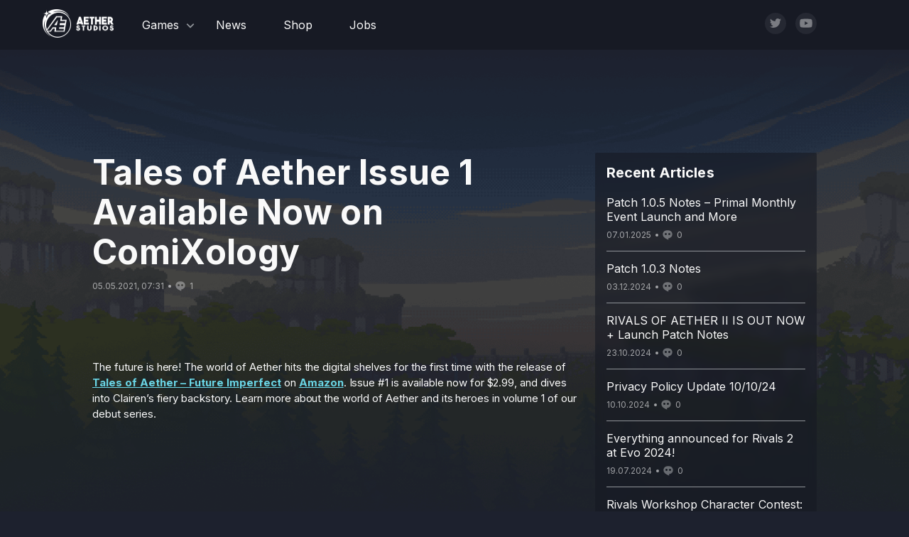

--- FILE ---
content_type: text/html; charset=UTF-8
request_url: https://aetherstudios.com/news/tales-of-aether-volume-1-available-now-on-comixology/
body_size: 10768
content:

<!DOCTYPE html>
<html lang="en-US">

<head>
    <meta charset="UTF-8">
    <meta name="viewport" content="width=device-width, initial-scale=1.0">
	<title>Tales of Aether Issue 1 Available Now on ComiXology &#8211; Aether Studios</title>
	<meta name='robots' content='max-image-preview:large' />
<link rel="alternate" type="application/rss+xml" title="Aether Studios &raquo; Tales of Aether Issue 1 Available Now on ComiXology Comments Feed" href="https://aetherstudios.com/news/tales-of-aether-volume-1-available-now-on-comixology/feed/" />
<script type="d7a2fb8aefbb9366be9e1ca7-text/javascript">
window._wpemojiSettings = {"baseUrl":"https:\/\/s.w.org\/images\/core\/emoji\/14.0.0\/72x72\/","ext":".png","svgUrl":"https:\/\/s.w.org\/images\/core\/emoji\/14.0.0\/svg\/","svgExt":".svg","source":{"concatemoji":"https:\/\/aetherstudios.com\/wp-includes\/js\/wp-emoji-release.min.js?ver=6.2"}};
/*! This file is auto-generated */
!function(e,a,t){var n,r,o,i=a.createElement("canvas"),p=i.getContext&&i.getContext("2d");function s(e,t){p.clearRect(0,0,i.width,i.height),p.fillText(e,0,0);e=i.toDataURL();return p.clearRect(0,0,i.width,i.height),p.fillText(t,0,0),e===i.toDataURL()}function c(e){var t=a.createElement("script");t.src=e,t.defer=t.type="text/javascript",a.getElementsByTagName("head")[0].appendChild(t)}for(o=Array("flag","emoji"),t.supports={everything:!0,everythingExceptFlag:!0},r=0;r<o.length;r++)t.supports[o[r]]=function(e){if(p&&p.fillText)switch(p.textBaseline="top",p.font="600 32px Arial",e){case"flag":return s("\ud83c\udff3\ufe0f\u200d\u26a7\ufe0f","\ud83c\udff3\ufe0f\u200b\u26a7\ufe0f")?!1:!s("\ud83c\uddfa\ud83c\uddf3","\ud83c\uddfa\u200b\ud83c\uddf3")&&!s("\ud83c\udff4\udb40\udc67\udb40\udc62\udb40\udc65\udb40\udc6e\udb40\udc67\udb40\udc7f","\ud83c\udff4\u200b\udb40\udc67\u200b\udb40\udc62\u200b\udb40\udc65\u200b\udb40\udc6e\u200b\udb40\udc67\u200b\udb40\udc7f");case"emoji":return!s("\ud83e\udef1\ud83c\udffb\u200d\ud83e\udef2\ud83c\udfff","\ud83e\udef1\ud83c\udffb\u200b\ud83e\udef2\ud83c\udfff")}return!1}(o[r]),t.supports.everything=t.supports.everything&&t.supports[o[r]],"flag"!==o[r]&&(t.supports.everythingExceptFlag=t.supports.everythingExceptFlag&&t.supports[o[r]]);t.supports.everythingExceptFlag=t.supports.everythingExceptFlag&&!t.supports.flag,t.DOMReady=!1,t.readyCallback=function(){t.DOMReady=!0},t.supports.everything||(n=function(){t.readyCallback()},a.addEventListener?(a.addEventListener("DOMContentLoaded",n,!1),e.addEventListener("load",n,!1)):(e.attachEvent("onload",n),a.attachEvent("onreadystatechange",function(){"complete"===a.readyState&&t.readyCallback()})),(e=t.source||{}).concatemoji?c(e.concatemoji):e.wpemoji&&e.twemoji&&(c(e.twemoji),c(e.wpemoji)))}(window,document,window._wpemojiSettings);
</script>
<style type="text/css">
img.wp-smiley,
img.emoji {
	display: inline !important;
	border: none !important;
	box-shadow: none !important;
	height: 1em !important;
	width: 1em !important;
	margin: 0 0.07em !important;
	vertical-align: -0.1em !important;
	background: none !important;
	padding: 0 !important;
}
</style>
	<link rel='stylesheet' id='wp-block-library-css' href='https://aetherstudios.com/wp-includes/css/dist/block-library/style.min.css?ver=6.2' type='text/css' media='all' />
<link rel='stylesheet' id='classic-theme-styles-css' href='https://aetherstudios.com/wp-includes/css/classic-themes.min.css?ver=6.2' type='text/css' media='all' />
<style id='global-styles-inline-css' type='text/css'>
body{--wp--preset--color--black: #000000;--wp--preset--color--cyan-bluish-gray: #abb8c3;--wp--preset--color--white: #ffffff;--wp--preset--color--pale-pink: #f78da7;--wp--preset--color--vivid-red: #cf2e2e;--wp--preset--color--luminous-vivid-orange: #ff6900;--wp--preset--color--luminous-vivid-amber: #fcb900;--wp--preset--color--light-green-cyan: #7bdcb5;--wp--preset--color--vivid-green-cyan: #00d084;--wp--preset--color--pale-cyan-blue: #8ed1fc;--wp--preset--color--vivid-cyan-blue: #0693e3;--wp--preset--color--vivid-purple: #9b51e0;--wp--preset--gradient--vivid-cyan-blue-to-vivid-purple: linear-gradient(135deg,rgba(6,147,227,1) 0%,rgb(155,81,224) 100%);--wp--preset--gradient--light-green-cyan-to-vivid-green-cyan: linear-gradient(135deg,rgb(122,220,180) 0%,rgb(0,208,130) 100%);--wp--preset--gradient--luminous-vivid-amber-to-luminous-vivid-orange: linear-gradient(135deg,rgba(252,185,0,1) 0%,rgba(255,105,0,1) 100%);--wp--preset--gradient--luminous-vivid-orange-to-vivid-red: linear-gradient(135deg,rgba(255,105,0,1) 0%,rgb(207,46,46) 100%);--wp--preset--gradient--very-light-gray-to-cyan-bluish-gray: linear-gradient(135deg,rgb(238,238,238) 0%,rgb(169,184,195) 100%);--wp--preset--gradient--cool-to-warm-spectrum: linear-gradient(135deg,rgb(74,234,220) 0%,rgb(151,120,209) 20%,rgb(207,42,186) 40%,rgb(238,44,130) 60%,rgb(251,105,98) 80%,rgb(254,248,76) 100%);--wp--preset--gradient--blush-light-purple: linear-gradient(135deg,rgb(255,206,236) 0%,rgb(152,150,240) 100%);--wp--preset--gradient--blush-bordeaux: linear-gradient(135deg,rgb(254,205,165) 0%,rgb(254,45,45) 50%,rgb(107,0,62) 100%);--wp--preset--gradient--luminous-dusk: linear-gradient(135deg,rgb(255,203,112) 0%,rgb(199,81,192) 50%,rgb(65,88,208) 100%);--wp--preset--gradient--pale-ocean: linear-gradient(135deg,rgb(255,245,203) 0%,rgb(182,227,212) 50%,rgb(51,167,181) 100%);--wp--preset--gradient--electric-grass: linear-gradient(135deg,rgb(202,248,128) 0%,rgb(113,206,126) 100%);--wp--preset--gradient--midnight: linear-gradient(135deg,rgb(2,3,129) 0%,rgb(40,116,252) 100%);--wp--preset--duotone--dark-grayscale: url('#wp-duotone-dark-grayscale');--wp--preset--duotone--grayscale: url('#wp-duotone-grayscale');--wp--preset--duotone--purple-yellow: url('#wp-duotone-purple-yellow');--wp--preset--duotone--blue-red: url('#wp-duotone-blue-red');--wp--preset--duotone--midnight: url('#wp-duotone-midnight');--wp--preset--duotone--magenta-yellow: url('#wp-duotone-magenta-yellow');--wp--preset--duotone--purple-green: url('#wp-duotone-purple-green');--wp--preset--duotone--blue-orange: url('#wp-duotone-blue-orange');--wp--preset--font-size--small: 13px;--wp--preset--font-size--medium: 20px;--wp--preset--font-size--large: 36px;--wp--preset--font-size--x-large: 42px;--wp--preset--spacing--20: 0.44rem;--wp--preset--spacing--30: 0.67rem;--wp--preset--spacing--40: 1rem;--wp--preset--spacing--50: 1.5rem;--wp--preset--spacing--60: 2.25rem;--wp--preset--spacing--70: 3.38rem;--wp--preset--spacing--80: 5.06rem;--wp--preset--shadow--natural: 6px 6px 9px rgba(0, 0, 0, 0.2);--wp--preset--shadow--deep: 12px 12px 50px rgba(0, 0, 0, 0.4);--wp--preset--shadow--sharp: 6px 6px 0px rgba(0, 0, 0, 0.2);--wp--preset--shadow--outlined: 6px 6px 0px -3px rgba(255, 255, 255, 1), 6px 6px rgba(0, 0, 0, 1);--wp--preset--shadow--crisp: 6px 6px 0px rgba(0, 0, 0, 1);}:where(.is-layout-flex){gap: 0.5em;}body .is-layout-flow > .alignleft{float: left;margin-inline-start: 0;margin-inline-end: 2em;}body .is-layout-flow > .alignright{float: right;margin-inline-start: 2em;margin-inline-end: 0;}body .is-layout-flow > .aligncenter{margin-left: auto !important;margin-right: auto !important;}body .is-layout-constrained > .alignleft{float: left;margin-inline-start: 0;margin-inline-end: 2em;}body .is-layout-constrained > .alignright{float: right;margin-inline-start: 2em;margin-inline-end: 0;}body .is-layout-constrained > .aligncenter{margin-left: auto !important;margin-right: auto !important;}body .is-layout-constrained > :where(:not(.alignleft):not(.alignright):not(.alignfull)){max-width: var(--wp--style--global--content-size);margin-left: auto !important;margin-right: auto !important;}body .is-layout-constrained > .alignwide{max-width: var(--wp--style--global--wide-size);}body .is-layout-flex{display: flex;}body .is-layout-flex{flex-wrap: wrap;align-items: center;}body .is-layout-flex > *{margin: 0;}:where(.wp-block-columns.is-layout-flex){gap: 2em;}.has-black-color{color: var(--wp--preset--color--black) !important;}.has-cyan-bluish-gray-color{color: var(--wp--preset--color--cyan-bluish-gray) !important;}.has-white-color{color: var(--wp--preset--color--white) !important;}.has-pale-pink-color{color: var(--wp--preset--color--pale-pink) !important;}.has-vivid-red-color{color: var(--wp--preset--color--vivid-red) !important;}.has-luminous-vivid-orange-color{color: var(--wp--preset--color--luminous-vivid-orange) !important;}.has-luminous-vivid-amber-color{color: var(--wp--preset--color--luminous-vivid-amber) !important;}.has-light-green-cyan-color{color: var(--wp--preset--color--light-green-cyan) !important;}.has-vivid-green-cyan-color{color: var(--wp--preset--color--vivid-green-cyan) !important;}.has-pale-cyan-blue-color{color: var(--wp--preset--color--pale-cyan-blue) !important;}.has-vivid-cyan-blue-color{color: var(--wp--preset--color--vivid-cyan-blue) !important;}.has-vivid-purple-color{color: var(--wp--preset--color--vivid-purple) !important;}.has-black-background-color{background-color: var(--wp--preset--color--black) !important;}.has-cyan-bluish-gray-background-color{background-color: var(--wp--preset--color--cyan-bluish-gray) !important;}.has-white-background-color{background-color: var(--wp--preset--color--white) !important;}.has-pale-pink-background-color{background-color: var(--wp--preset--color--pale-pink) !important;}.has-vivid-red-background-color{background-color: var(--wp--preset--color--vivid-red) !important;}.has-luminous-vivid-orange-background-color{background-color: var(--wp--preset--color--luminous-vivid-orange) !important;}.has-luminous-vivid-amber-background-color{background-color: var(--wp--preset--color--luminous-vivid-amber) !important;}.has-light-green-cyan-background-color{background-color: var(--wp--preset--color--light-green-cyan) !important;}.has-vivid-green-cyan-background-color{background-color: var(--wp--preset--color--vivid-green-cyan) !important;}.has-pale-cyan-blue-background-color{background-color: var(--wp--preset--color--pale-cyan-blue) !important;}.has-vivid-cyan-blue-background-color{background-color: var(--wp--preset--color--vivid-cyan-blue) !important;}.has-vivid-purple-background-color{background-color: var(--wp--preset--color--vivid-purple) !important;}.has-black-border-color{border-color: var(--wp--preset--color--black) !important;}.has-cyan-bluish-gray-border-color{border-color: var(--wp--preset--color--cyan-bluish-gray) !important;}.has-white-border-color{border-color: var(--wp--preset--color--white) !important;}.has-pale-pink-border-color{border-color: var(--wp--preset--color--pale-pink) !important;}.has-vivid-red-border-color{border-color: var(--wp--preset--color--vivid-red) !important;}.has-luminous-vivid-orange-border-color{border-color: var(--wp--preset--color--luminous-vivid-orange) !important;}.has-luminous-vivid-amber-border-color{border-color: var(--wp--preset--color--luminous-vivid-amber) !important;}.has-light-green-cyan-border-color{border-color: var(--wp--preset--color--light-green-cyan) !important;}.has-vivid-green-cyan-border-color{border-color: var(--wp--preset--color--vivid-green-cyan) !important;}.has-pale-cyan-blue-border-color{border-color: var(--wp--preset--color--pale-cyan-blue) !important;}.has-vivid-cyan-blue-border-color{border-color: var(--wp--preset--color--vivid-cyan-blue) !important;}.has-vivid-purple-border-color{border-color: var(--wp--preset--color--vivid-purple) !important;}.has-vivid-cyan-blue-to-vivid-purple-gradient-background{background: var(--wp--preset--gradient--vivid-cyan-blue-to-vivid-purple) !important;}.has-light-green-cyan-to-vivid-green-cyan-gradient-background{background: var(--wp--preset--gradient--light-green-cyan-to-vivid-green-cyan) !important;}.has-luminous-vivid-amber-to-luminous-vivid-orange-gradient-background{background: var(--wp--preset--gradient--luminous-vivid-amber-to-luminous-vivid-orange) !important;}.has-luminous-vivid-orange-to-vivid-red-gradient-background{background: var(--wp--preset--gradient--luminous-vivid-orange-to-vivid-red) !important;}.has-very-light-gray-to-cyan-bluish-gray-gradient-background{background: var(--wp--preset--gradient--very-light-gray-to-cyan-bluish-gray) !important;}.has-cool-to-warm-spectrum-gradient-background{background: var(--wp--preset--gradient--cool-to-warm-spectrum) !important;}.has-blush-light-purple-gradient-background{background: var(--wp--preset--gradient--blush-light-purple) !important;}.has-blush-bordeaux-gradient-background{background: var(--wp--preset--gradient--blush-bordeaux) !important;}.has-luminous-dusk-gradient-background{background: var(--wp--preset--gradient--luminous-dusk) !important;}.has-pale-ocean-gradient-background{background: var(--wp--preset--gradient--pale-ocean) !important;}.has-electric-grass-gradient-background{background: var(--wp--preset--gradient--electric-grass) !important;}.has-midnight-gradient-background{background: var(--wp--preset--gradient--midnight) !important;}.has-small-font-size{font-size: var(--wp--preset--font-size--small) !important;}.has-medium-font-size{font-size: var(--wp--preset--font-size--medium) !important;}.has-large-font-size{font-size: var(--wp--preset--font-size--large) !important;}.has-x-large-font-size{font-size: var(--wp--preset--font-size--x-large) !important;}
.wp-block-navigation a:where(:not(.wp-element-button)){color: inherit;}
:where(.wp-block-columns.is-layout-flex){gap: 2em;}
.wp-block-pullquote{font-size: 1.5em;line-height: 1.6;}
</style>
<link rel='stylesheet' id='bootstrap-css-css' href='https://aetherstudios.com/wp-content/themes/game/assets/css/style.css' type='text/css' media='all' />
<link rel="https://api.w.org/" href="https://aetherstudios.com/wp-json/" /><link rel="EditURI" type="application/rsd+xml" title="RSD" href="https://aetherstudios.com/xmlrpc.php?rsd" />
<link rel="wlwmanifest" type="application/wlwmanifest+xml" href="https://aetherstudios.com/wp-includes/wlwmanifest.xml" />
<meta name="generator" content="WordPress 6.2" />
<link rel="canonical" href="https://aetherstudios.com/news/tales-of-aether-volume-1-available-now-on-comixology/" />
<link rel='shortlink' href='https://aetherstudios.com/?p=1045' />
<link rel="alternate" type="application/json+oembed" href="https://aetherstudios.com/wp-json/oembed/1.0/embed?url=https%3A%2F%2Faetherstudios.com%2Fnews%2Ftales-of-aether-volume-1-available-now-on-comixology%2F" />
<link rel="alternate" type="text/xml+oembed" href="https://aetherstudios.com/wp-json/oembed/1.0/embed?url=https%3A%2F%2Faetherstudios.com%2Fnews%2Ftales-of-aether-volume-1-available-now-on-comixology%2F&#038;format=xml" />
<style type="text/css">.recentcomments a{display:inline !important;padding:0 !important;margin:0 !important;}</style><link rel="icon" href="https://aetherstudios.com/wp-content/uploads/2021/04/cropped-favicon-ae-icon-whiteBG-32x32.png" sizes="32x32" />
<link rel="icon" href="https://aetherstudios.com/wp-content/uploads/2021/04/cropped-favicon-ae-icon-whiteBG-192x192.png" sizes="192x192" />
<link rel="apple-touch-icon" href="https://aetherstudios.com/wp-content/uploads/2021/04/cropped-favicon-ae-icon-whiteBG-180x180.png" />
<meta name="msapplication-TileImage" content="https://aetherstudios.com/wp-content/uploads/2021/04/cropped-favicon-ae-icon-whiteBG-270x270.png" />
    <link rel="preconnect" href="https://fonts.gstatic.com">
    <link href="https://fonts.googleapis.com/css2?family=Inter:wght@200;300;400;500;700&display=swap" rel="stylesheet">
	
	<meta name="twitter:card" content="summary_large_image" /><meta name="twitter:site" content="@StudiosOfAether" /><meta name="twitter:title" content="Tales of Aether Issue 1 Available Now on ComiXology" /><meta name="twitter:description" content="The future is here! The world of Aether hits the digital shelves for the first time with the release of Tales of Aether &#8211; Future Imperfect on Amazon. Issue #1 is available now for $2.99, and dives into Clairen&#8217;s fiery backstory. Learn more about the world of Aether and its heroes in volume 1 of [&hellip;]" /><meta name="twitter:image" content="https://aetherstudios.com/wp-content/uploads/2021/04/Cover-Shot-FullwTitle@720.png" /><meta property="og:type" content="article" /><meta property="og:title" content="Tales of Aether Issue 1 Available Now on ComiXology" /><meta property="og:image" content="https://aetherstudios.com/wp-content/uploads/2021/04/Cover-Shot-FullwTitle@720.png" /><meta property="og:url" content="https://aetherstudios.com/news/tales-of-aether-volume-1-available-now-on-comixology/" /></head>

<body>

    <!--<div class="cube-loader-back fixed">
        <div id="stars"></div>
        <div id="stars2"></div>
        <div id="stars3"></div>
    </div>

    <div id="cube-loader">
        <div class="cube-loader-back">
            <div id="stars"></div>
            <div id="stars2"></div>
            <div id="stars3"></div>
        </div>
        <div class="caption" id="cap">
            <div class="cube-loader">
                <img id="cube-loader-image" src="" alt="">
            </div>
        </div>
    </div>-->

    <header class="header">
        <div class="header-logo mobile">
            <a class="header-logo__link" href="https://aetherstudios.com">
                <img src="https://aetherstudios.com/wp-content/themes/game/assets/images/icons/aetherstudios-logo-small.png" alt="logo">
            </a>
        </div>
        <div class="header-burger">
            <svg class="ham ham6" viewBox="0 0 100 100" width="50" onclick="if (!window.__cfRLUnblockHandlers) return false; this.classList.toggle('active')" data-cf-modified-d7a2fb8aefbb9366be9e1ca7-="">
                <path class="line top"
                    d="m 30,33 h 40 c 13.100415,0 14.380204,31.80258 6.899646,33.421777 -24.612039,5.327373 9.016154,-52.337577 -12.75751,-30.563913 l -28.284272,28.284272" />
                <path class="line middle"
                    d="m 70,50 c 0,0 -32.213436,0 -40,0 -7.786564,0 -6.428571,-4.640244 -6.428571,-8.571429 0,-5.895471 6.073743,-11.783399 12.286435,-5.570707 6.212692,6.212692 28.284272,28.284272 28.284272,28.284272" />
                <path class="line bottom"
                    d="m 69.575405,67.073826 h -40 c -13.100415,0 -14.380204,-31.80258 -6.899646,-33.421777 24.612039,-5.327373 -9.016154,52.337577 12.75751,30.563913 l 28.284272,-28.284272" />
            </svg>
        </div>
        <div class="container">
            <div class="header-block">
                <div class="header-logo">
                    <a class="header-logo__link" href="/">
                        <img src="https://aetherstudios.com/wp-content/themes/game/assets/images/icons/aetherstudios-logo-small.png" alt="logo">
                    </a>
                </div>
                <nav class="header-nav">
                    <div class="menu-header-menu-container"><ul id="menu-header-menu" class="menu"><li id="menu-item-316" class="menu-item menu-item-type-custom menu-item-object-custom menu-item-has-children menu-item-316"><a href="#">Games</a>
<ul class="sub-menu">
	<li id="menu-item-317" class="menu-item menu-item-type-custom menu-item-object-custom menu-item-317"><a href="https://rivalsofaether.com/">Rivals of Aether</a></li>
	<li id="menu-item-2720" class="menu-item menu-item-type-custom menu-item-object-custom menu-item-2720"><a href="https://rivals2.com">Rivals 2</a></li>
	<li id="menu-item-2714" class="menu-item menu-item-type-custom menu-item-object-custom menu-item-2714"><a href="https://dungeonsofaether.com">Dungeons of Aether</a></li>
	<li id="menu-item-318" class="menu-item menu-item-type-custom menu-item-object-custom menu-item-318"><a href="https://creaturesofaether.com/">Creatures of Aether</a></li>
</ul>
</li>
<li id="menu-item-757" class="menu-item menu-item-type-post_type_archive menu-item-object-post_news menu-item-757"><a href="https://aetherstudios.com/news/">News</a></li>
<li id="menu-item-320" class="menu-item menu-item-type-post_type menu-item-object-page menu-item-320"><a href="https://aetherstudios.com/shop/">Shop</a></li>
<li id="menu-item-848" class="menu-item menu-item-type-post_type menu-item-object-page menu-item-848"><a href="https://aetherstudios.com/jobs/">Jobs</a></li>
</ul></div>                </nav>
                <div class="header-social">
                                                    <a href="https://twitter.com/StudiosOfAether" class="header-social__item">
                                    <img src="https://aetherstudios.com/wp-content/uploads/2021/03/twitter.svg" alt="Twitter">
                                </a>
                                                            <a href="https://youtube.com/RivalsOfAetherOfficial" class="header-social__item">
                                    <img src="https://aetherstudios.com/wp-content/uploads/2021/04/youtube.svg" alt="YouTube">
                                </a>
                                            </div>
                <nav class="header-nav-mobile">
                    <div class="menu-footer-menu-container"><ul id="menu-footer-menu" class="menu"><li id="menu-item-321" class="menu-item menu-item-type-post_type menu-item-object-page menu-item-321"><a href="https://aetherstudios.com/jobs/">Jobs</a></li>
<li id="menu-item-416" class="menu-item menu-item-type-post_type menu-item-object-page menu-item-416"><a href="https://aetherstudios.com/?page_id=382">Support</a></li>
<li id="menu-item-323" class="menu-item menu-item-type-post_type menu-item-object-page menu-item-323"><a href="https://aetherstudios.com/faq/">FAQ</a></li>
<li id="menu-item-324" class="menu-item menu-item-type-post_type menu-item-object-page menu-item-324"><a href="https://aetherstudios.com/press-releases/">Press</a></li>
</ul></div>                </nav>
            </div>
        </div>
    </header>

    <main>
		<section class="news single-news">
    <div class="container">
        <div class="breadcrumbs">
                    </div>
        <div class="single-news-block">
            <div class="single-news-article">
                <!--<p class="single-news__team">
                    AETHER STUDIOS
                </p>-->
                <h2 class="single-news__title title">
                    Tales of Aether Issue 1 Available Now on ComiXology                </h2>
                <div class="description-block">
                    <p class="date">
                        05.05.2021, 07:31                    </p>
                    <p class="comments">
                        <img src="https://aetherstudios.com/wp-content/themes/game/assets/images/icons/comments.svg" alt="comment">
                        <span>1</span>
                    </p>
                </div>
                <!--<div class="single-news__images" style="background-image: url('https://aetherstudios.com/wp-content/uploads/2021/04/Cover-Shot-FullwTitle@720.png');">
                </div>-->
                <div class="single-news__text">
                    <p style="margin-top: 40px; margin-bottom: 35px;">The future is here! The world of Aether hits the digital shelves for the first time with the release of <a href="https://www.amazon.com/gp/product/B09HGQTB84?ref_=dbs_m_mng_rwt_calw_tkin_0&#038;storeType=ebooks"><strong>Tales of Aether &#8211; Future Imperfect</strong></a> on <a href="https://www.amazon.com/gp/product/B09HGQTB84?ref_=dbs_m_mng_rwt_calw_tkin_0&#038;storeType=ebooks"><strong>Amazon</strong></a>. Issue #1 is available now for $2.99, and dives into Clairen&#8217;s fiery backstory. Learn more about the world of Aether and its heroes in volume 1 of our debut series.</p>
<style>.embed-container { position: relative; padding-bottom: 56.25%; height: 0; overflow: hidden; max-width: 100%; margin-top:15px;margin-bottom:50px; } .embed-container iframe, .embed-container object, .embed-container embed { position: absolute; top: 0; left: 0; width: 100%; height: 100%; }</style>
<div class="embed-container"><iframe src="https://www.youtube.com/embed//mMNX2GQKm6g" frameborder="0" allowfullscreen="allowfullscreen"></iframe></div>
<p><em>Future Imperfect</em> is a 4 part series, and we&#8217;re excited for <em>Tales of Aether</em> to allow fans to see their favorite characters come to life in comic form. This mini-series expands on the story told in <a href="https://www.youtube.com/watch?v=jGLgSZTmUVU"><strong>Clairen&#8217;s introductory trailer</strong></a>, and what happens to the world of Aether in a dark but not so distant future.</p>
<p><a href="https://www.comixology.com/Tales-of-Aether-1/digital-comic/941132"><img decoding="async" loading="lazy" class="aligncenter size-full wp-image-1029" src="https://aetherstudios.com/wp-content/uploads/2021/04/Cover-Shot-FullwTitle@720.png" alt="" width="1280" height="720" srcset="https://aetherstudios.com/wp-content/uploads/2021/04/Cover-Shot-FullwTitle@720.png 1280w, https://aetherstudios.com/wp-content/uploads/2021/04/Cover-Shot-FullwTitle@720-300x169.png 300w, https://aetherstudios.com/wp-content/uploads/2021/04/Cover-Shot-FullwTitle@720-1024x576.png 1024w, https://aetherstudios.com/wp-content/uploads/2021/04/Cover-Shot-FullwTitle@720-768x432.png 768w, https://aetherstudios.com/wp-content/uploads/2021/04/Cover-Shot-FullwTitle@720-24x14.png 24w, https://aetherstudios.com/wp-content/uploads/2021/04/Cover-Shot-FullwTitle@720-36x20.png 36w, https://aetherstudios.com/wp-content/uploads/2021/04/Cover-Shot-FullwTitle@720-42x24.png 42w" sizes="(max-width: 1280px) 100vw, 1280px" /></a></p>
<p>We&#8217;re also exited to bring the series to <a href="https://www.comixology.com/Tales-of-Aether-1/digital-comic/941132"><strong>ComiXology</strong></a>, where we can reach readers around the world on their favorite way to read digitally. Fans can look for future volumes published under <a href="https://www.comixology.com/Aether-Studios/comics-publisher/21622-0"><strong>Aether Studios</strong></a> to find the latest issue when it comes out to keep up with the story.</p>
<p><a href="https://www.amazon.com/gp/product/B09HGQTB84?ref_=dbs_m_mng_rwt_calw_tkin_0&#038;storeType=ebooks"><img decoding="async" loading="lazy" class="aligncenter size-medium wp-image-1048" src="https://aetherstudios.com/wp-content/uploads/2021/05/Comixology-Logo-White-2-300x60.png" alt="" width="300" height="60" srcset="https://aetherstudios.com/wp-content/uploads/2021/05/Comixology-Logo-White-2-300x60.png 300w, https://aetherstudios.com/wp-content/uploads/2021/05/Comixology-Logo-White-2-1024x203.png 1024w, https://aetherstudios.com/wp-content/uploads/2021/05/Comixology-Logo-White-2-768x152.png 768w, https://aetherstudios.com/wp-content/uploads/2021/05/Comixology-Logo-White-2-24x5.png 24w, https://aetherstudios.com/wp-content/uploads/2021/05/Comixology-Logo-White-2-36x7.png 36w, https://aetherstudios.com/wp-content/uploads/2021/05/Comixology-Logo-White-2-42x8.png 42w, https://aetherstudios.com/wp-content/uploads/2021/05/Comixology-Logo-White-2.png 1200w" sizes="(max-width: 300px) 100vw, 300px" /></a></p>
<p>We hope you enjoy the first issue of <em>Future Imperfect</em>, and let us know in the comments what you think! More issues will be coming soon, so make sure to follow <a href="https://twitter.com/StudiosOfAether">@StudiosOfAether</a> for updates, as well as our star-studded team working on it:</p>
<p style="text-align: center;">Publisher: <a href="https://twitter.com/danfornace">Dan Fornace</a><br />
Writer and Editor: <a href="https://twitter.com/IanFlynnBKC">Ian Flynn</a><br />
Pencils, Inks, Cover: <a href="https://twitter.com/jlawrence_art">Jack Lawrence</a><br />
Colors, Cover: <a href="https://twitter.com/MattHerms">Matt Herms</a><br />
Letterer: Jack Morelli</p>
                </div>
                
<!-- You can start editing here. -->

	<h3 id="comments">
		One response to &#8220;Tales of Aether Issue 1 Available Now on ComiXology&#8221;	</h3>

	<div class="navigation">
		<div class="alignleft"></div>
		<div class="alignright"></div>
	</div>

	<ol class="commentlist">
			<li class="comment even thread-even depth-1" id="comment-66">
				<div id="div-comment-66" class="comment-body">
				<div class="comment-author vcard">
			<img alt='' src='https://secure.gravatar.com/avatar/ca0370a8a432131a8276b22e3bff488f?s=32&#038;d=mm&#038;r=g' srcset='https://secure.gravatar.com/avatar/ca0370a8a432131a8276b22e3bff488f?s=64&#038;d=mm&#038;r=g 2x' class='avatar avatar-32 photo' height='32' width='32' loading='lazy' decoding='async'/>			<cite class="fn">Staniel</cite> <span class="says">says:</span>		</div>
		
		<div class="comment-meta commentmetadata">
			<a href="https://aetherstudios.com/news/tales-of-aether-volume-1-available-now-on-comixology/#comment-66">05.05.2021 at 11:38</a>		</div>

		<p>So is the entire fire roster connected to the royal family now?</p>

		
				</div>
				</li><!-- #comment-## -->
	</ol>

	<div class="navigation">
		<div class="alignleft"></div>
		<div class="alignright"></div>
	</div>

	<div id="respond" class="comment-respond">
		<h3 id="reply-title" class="comment-reply-title">Leave a Reply</h3><form action="https://aetherstudios.com/wp-comments-post.php" method="post" id="commentform" class="comment-form"><p class="comment-notes"><span id="email-notes">Your email address will not be published.</span> <span class="required-field-message">Required fields are marked <span class="required">*</span></span></p><p class="comment-form-comment"><label for="comment">Comment <span class="required">*</span></label> <textarea id="comment" name="comment" cols="45" rows="8" maxlength="65525" required="required"></textarea></p><p class="comment-form-author"><label for="author">Name <span class="required">*</span></label> <input id="author" name="author" type="text" value="" size="30" maxlength="245" autocomplete="name" required="required" /></p>
<p class="comment-form-email"><label for="email">Email <span class="required">*</span></label> <input id="email" name="email" type="text" value="" size="30" maxlength="100" aria-describedby="email-notes" autocomplete="email" required="required" /></p>
<p class="comment-form-url"><label for="url">Website</label> <input id="url" name="url" type="text" value="" size="30" maxlength="200" autocomplete="url" /></p>
<p class="comment-form-cookies-consent"><input id="wp-comment-cookies-consent" name="wp-comment-cookies-consent" type="checkbox" value="yes" /> <label for="wp-comment-cookies-consent">Save my name, email, and website in this browser for the next time I comment.</label></p>
<p class="form-submit"><input name="submit" type="submit" id="submit" class="submit" value="Post Comment" /> <input type='hidden' name='comment_post_ID' value='1045' id='comment_post_ID' />
<input type='hidden' name='comment_parent' id='comment_parent' value='0' />
</p></form>	</div><!-- #respond -->
	                <div class="single-news-next">
                    <div class="single-news-next__name">
                        Latest news
                    </div>
                    

                            <a href="https://aetherstudios.com/news/patch-1-0-5-notes-primal-monthly-event-launch-and-more/" class="single-news-next-block">
                                    <div class="single-news-next__images"
                                    style="background-image: url('https://aetherstudios.com/wp-content/uploads/2025/01/primal_main_menu_card_example.png');">
                                    </div>
                                    <div class="single-news-next-info">
                                        <p class="single-news-next-info__team">
                                                                                    <span>
                                            07.01.2025                                            </span>
                                        </p>
                                        <p class="single-news-next-info__title">
                                            Patch 1.0.5 Notes &#8211; Primal Monthly Event Launch and More                                        </p>
                                        <p class="single-news-next-info__description">
                                            It&#8217;s 2025 and we are fresh off our holiday break to bring you a brand new balance patch as we prepare for Etalus&#8217; arrival ..                                        </p>
                                        <p class="single-news-next-info__date">
                                            07.01.2025                                        </p>
                                    </div>
                                </a>
                        

                            <a href="https://aetherstudios.com/news/patch-1-0-3-notes/" class="single-news-next-block">
                                    <div class="single-news-next__images"
                                    style="background-image: url('https://aetherstudios.com/wp-content/uploads/2024/12/link_preview_patchnotes.png');">
                                    </div>
                                    <div class="single-news-next-info">
                                        <p class="single-news-next-info__team">
                                        Aether Studios                                            <span>
                                            03.12.2024                                            </span>
                                        </p>
                                        <p class="single-news-next-info__title">
                                            Patch 1.0.3 Notes                                        </p>
                                        <p class="single-news-next-info__description">
                                            It&#8217;s time for our first big patch with balance updates since launch! We’ve been loving seeing all of the events, fan art, and ..                                        </p>
                                        <p class="single-news-next-info__date">
                                            03.12.2024                                        </p>
                                    </div>
                                </a>
                        

                </div>
            </div>
            <div class="news-sidebar">
                <div class="news-sidebar-list">
                    <div class="news-sidebar__name">
                        Recent Articles
                    </div>
                                                <div class="news-sidebar__item" href="#">
                            <a href="https://aetherstudios.com/news/patch-1-0-5-notes-primal-monthly-event-launch-and-more/" class="news-sidebar__title">Patch 1.0.5 Notes &#8211; Primal Monthly Event Launch and More</a>
                                <div class="news-sidebar-description description-block">
                                    <div class="news-sidebar-description__date date">
                                    07.01.2025                                    </div>
                                    <div class="news-sidebar-description__comments comments">
                                        <img src="https://aetherstudios.com/wp-content/themes/game/assets/images/icons/comments.svg" alt="comment">
                                        <span>0</span>
                                    </div>
                                </div>
                            </div>
                                                    <div class="news-sidebar__item" href="#">
                            <a href="https://aetherstudios.com/news/patch-1-0-3-notes/" class="news-sidebar__title">Patch 1.0.3 Notes</a>
                                <div class="news-sidebar-description description-block">
                                    <div class="news-sidebar-description__date date">
                                    03.12.2024                                    </div>
                                    <div class="news-sidebar-description__comments comments">
                                        <img src="https://aetherstudios.com/wp-content/themes/game/assets/images/icons/comments.svg" alt="comment">
                                        <span>0</span>
                                    </div>
                                </div>
                            </div>
                                                    <div class="news-sidebar__item" href="#">
                            <a href="https://aetherstudios.com/news/launch-patch-notes/" class="news-sidebar__title">RIVALS OF AETHER II IS OUT NOW + Launch Patch Notes</a>
                                <div class="news-sidebar-description description-block">
                                    <div class="news-sidebar-description__date date">
                                    23.10.2024                                    </div>
                                    <div class="news-sidebar-description__comments comments">
                                        <img src="https://aetherstudios.com/wp-content/themes/game/assets/images/icons/comments.svg" alt="comment">
                                        <span>0</span>
                                    </div>
                                </div>
                            </div>
                                                    <div class="news-sidebar__item" href="#">
                            <a href="https://aetherstudios.com/news/privacy-policy-update-10-10-24/" class="news-sidebar__title">Privacy Policy Update 10/10/24</a>
                                <div class="news-sidebar-description description-block">
                                    <div class="news-sidebar-description__date date">
                                    10.10.2024                                    </div>
                                    <div class="news-sidebar-description__comments comments">
                                        <img src="https://aetherstudios.com/wp-content/themes/game/assets/images/icons/comments.svg" alt="comment">
                                        <span>0</span>
                                    </div>
                                </div>
                            </div>
                                                    <div class="news-sidebar__item" href="#">
                            <a href="https://aetherstudios.com/news/everything-announced-for-rivals-2-at-evo-2024/" class="news-sidebar__title">Everything announced for Rivals 2 at Evo 2024!</a>
                                <div class="news-sidebar-description description-block">
                                    <div class="news-sidebar-description__date date">
                                    19.07.2024                                    </div>
                                    <div class="news-sidebar-description__comments comments">
                                        <img src="https://aetherstudios.com/wp-content/themes/game/assets/images/icons/comments.svg" alt="comment">
                                        <span>0</span>
                                    </div>
                                </div>
                            </div>
                                                    <div class="news-sidebar__item" href="#">
                            <a href="https://aetherstudios.com/news/rivals-workshop-character-contest-winner-revealed/" class="news-sidebar__title">Rivals Workshop Character Contest: Winner Revealed!</a>
                                <div class="news-sidebar-description description-block">
                                    <div class="news-sidebar-description__date date">
                                    03.07.2024                                    </div>
                                    <div class="news-sidebar-description__comments comments">
                                        <img src="https://aetherstudios.com/wp-content/themes/game/assets/images/icons/comments.svg" alt="comment">
                                        <span>0</span>
                                    </div>
                                </div>
                            </div>
                                                    <div class="news-sidebar__item" href="#">
                            <a href="https://aetherstudios.com/news/what-are-the-devs-cooking/" class="news-sidebar__title">What Are the Devs Cooking??</a>
                                <div class="news-sidebar-description description-block">
                                    <div class="news-sidebar-description__date date">
                                    01.04.2024                                    </div>
                                    <div class="news-sidebar-description__comments comments">
                                        <img src="https://aetherstudios.com/wp-content/themes/game/assets/images/icons/comments.svg" alt="comment">
                                        <span>3</span>
                                    </div>
                                </div>
                            </div>
                                                    <div class="news-sidebar__item" href="#">
                            <a href="https://aetherstudios.com/news/workshop-contest-update/" class="news-sidebar__title">Workshop Contest Update</a>
                                <div class="news-sidebar-description description-block">
                                    <div class="news-sidebar-description__date date">
                                    25.03.2024                                    </div>
                                    <div class="news-sidebar-description__comments comments">
                                        <img src="https://aetherstudios.com/wp-content/themes/game/assets/images/icons/comments.svg" alt="comment">
                                        <span>3</span>
                                    </div>
                                </div>
                            </div>
                                        </div>
                <a class="news-sidebar-link" href="https://aetherstudios.com/press-releases/">View all</a>
            </div>
        </div>
    </div>
</section>



	</main>

	<footer class="footer">
		<div class="container">
			<div class="footer-top">
				<div class="footer-logo">
					<a class="footer-logo__link" href="https://aetherstudios.com">
						<img src="https://aetherstudios.com/wp-content/themes/game/assets/images/icons/main-logo.png" alt="logo">
					</a>
				</div>
				<nav class="footer-nav">
					<div class="menu-footer-menu-container"><ul id="menu-footer-menu-1" class="menu"><li class="menu-item menu-item-type-post_type menu-item-object-page menu-item-321"><a href="https://aetherstudios.com/jobs/">Jobs</a></li>
<li class="menu-item menu-item-type-post_type menu-item-object-page menu-item-416"><a href="https://aetherstudios.com/?page_id=382">Support</a></li>
<li class="menu-item menu-item-type-post_type menu-item-object-page menu-item-323"><a href="https://aetherstudios.com/faq/">FAQ</a></li>
<li class="menu-item menu-item-type-post_type menu-item-object-page menu-item-324"><a href="https://aetherstudios.com/press-releases/">Press</a></li>
</ul></div>				</nav>
				<div class="footer-social">
													<a href="https://twitter.com/StudiosOfAether" class="footer-social__item">
									<img src="https://aetherstudios.com/wp-content/uploads/2021/03/footer-twitter.svg" alt="Twitter" class="footer-social__images">
								</a>
															<a href="https://youtube.com/RivalsOfAetherOfficial" class="footer-social__item">
									<img src="https://aetherstudios.com/wp-content/uploads/2021/04/footer-youtube.svg" alt="YouTube" class="footer-social__images">
								</a>
											</div>
			</div>
			<div class="footer-bottom">
				<p>
					© Aether Studios, <script type="d7a2fb8aefbb9366be9e1ca7-text/javascript">document.write(new Date().getFullYear());</script>
				</p>
				<ul>
					<div class="menu-footer-additional-menu-container"><ul id="menu-footer-additional-menu" class="menu"><li id="menu-item-427" class="menu-item menu-item-type-post_type menu-item-object-page menu-item-427"><a href="https://aetherstudios.com/cookies/">Cookies</a></li>
<li id="menu-item-428" class="menu-item menu-item-type-post_type menu-item-object-page menu-item-428"><a href="https://aetherstudios.com/terms/">Terms</a></li>
<li id="menu-item-430" class="menu-item menu-item-type-post_type menu-item-object-page menu-item-430"><a href="https://aetherstudios.com/privacy-policy/">Privacy policy</a></li>
</ul></div>				</ul>
				<div class="footer-development">
						Website development <a href="https://www.behance.net/graststudio" class="footer-development__link">GRAST.studio</a> 
				</div>
			</div>
		</div>
	</footer>

	<script type="d7a2fb8aefbb9366be9e1ca7-text/javascript" src='https://aetherstudios.com/wp-content/themes/game/assets/js/jquery-3.5.1.min.js' id='jquery-js'></script>
<script type="d7a2fb8aefbb9366be9e1ca7-text/javascript" src='https://aetherstudios.com/wp-content/themes/game/assets/js/aos.js' id='aos-js-js'></script>
<script type="d7a2fb8aefbb9366be9e1ca7-text/javascript" src='https://aetherstudios.com/wp-content/themes/game/assets/js/slick.min.js' id='slick-js-js'></script>
<script type="d7a2fb8aefbb9366be9e1ca7-text/javascript" src='https://aetherstudios.com/wp-content/themes/game/assets/js/script.js' id='script-js-js'></script>
<script type="d7a2fb8aefbb9366be9e1ca7-text/javascript" src='https://aetherstudios.com/wp-content/themes/game/assets/js/main.js' id='main-js-js'></script>
<script type="d7a2fb8aefbb9366be9e1ca7-text/javascript" id='custom-script-js-extra'>
/* <![CDATA[ */
var blog = {"ajaxurl":"https:\/\/aetherstudios.com\/wp-admin\/admin-ajax.php","security":"29a14fa22a"};
/* ]]> */
</script>
<script type="d7a2fb8aefbb9366be9e1ca7-text/javascript" src='https://aetherstudios.com/wp-content/themes/game/assets/js/ajax.js?ver=6.2' id='custom-script-js'></script>

<script src="/cdn-cgi/scripts/7d0fa10a/cloudflare-static/rocket-loader.min.js" data-cf-settings="d7a2fb8aefbb9366be9e1ca7-|49" defer></script><script defer src="https://static.cloudflareinsights.com/beacon.min.js/vcd15cbe7772f49c399c6a5babf22c1241717689176015" integrity="sha512-ZpsOmlRQV6y907TI0dKBHq9Md29nnaEIPlkf84rnaERnq6zvWvPUqr2ft8M1aS28oN72PdrCzSjY4U6VaAw1EQ==" data-cf-beacon='{"version":"2024.11.0","token":"ecda88f067a641a4a0d1071881583795","r":1,"server_timing":{"name":{"cfCacheStatus":true,"cfEdge":true,"cfExtPri":true,"cfL4":true,"cfOrigin":true,"cfSpeedBrain":true},"location_startswith":null}}' crossorigin="anonymous"></script>
</body>

</html>


--- FILE ---
content_type: text/css
request_url: https://aetherstudios.com/wp-content/themes/game/assets/css/style.css
body_size: 26279
content:
@charset "UTF-8";
/*! normalize.css v3.0.2 | MIT License | git.io/normalize */
/**
 * 1. Set default font family to sans-serif.
 * 2. Prevent iOS text size adjust after orientation change, without disabling
 *    user zoom.
 */
html {
  font-family: sans-serif;
  /* 1 */
  -ms-text-size-adjust: 100%;
  /* 2 */
  -webkit-text-size-adjust: 100%;
  /* 2 */
}

/**
 * Remove default margin.
 */
body {
  margin: 0;
}

/* HTML5 display definitions
   ========================================================================== */
/**
 * Correct `block` display not defined for any HTML5 element in IE 8/9.
 * Correct `block` display not defined for `details` or `summary` in IE 10/11
 * and Firefox.
 * Correct `block` display not defined for `main` in IE 11.
 */
article,
aside,
details,
figcaption,
figure,
footer,
header,
hgroup,
main,
menu,
nav,
section,
summary {
  display: block;
}

/**
 * 1. Correct `inline-block` display not defined in IE 8/9.
 * 2. Normalize vertical alignment of `progress` in Chrome, Firefox, and Opera.
 */
audio,
canvas,
progress,
video {
  display: inline-block;
  /* 1 */
  vertical-align: baseline;
  /* 2 */
}

/**
 * Prevent modern browsers from displaying `audio` without controls.
 * Remove excess height in iOS 5 devices.
 */
audio:not([controls]) {
  display: none;
  height: 0;
}

/**
 * Address `[hidden]` styling not present in IE 8/9/10.
 * Hide the `template` element in IE 8/9/11, Safari, and Firefox < 22.
 */
[hidden],
template {
  display: none;
}

/* Links
   ========================================================================== */
/**
 * Remove the gray background color from active links in IE 10.
 */
a {
  background-color: transparent;
}

/**
 * Improve readability when focused and also mouse hovered in all browsers.
 */
a:active,
a:hover {
  outline: 0;
}

/* Text-level semantics
   ========================================================================== */
/**
 * Address styling not present in IE 8/9/10/11, Safari, and Chrome.
 */
abbr[title] {
  border-bottom: 1px dotted;
}

/**
 * Address style set to `bolder` in Firefox 4+, Safari, and Chrome.
 */
b,
strong {
  font-weight: bold;
}

/**
 * Address styling not present in Safari and Chrome.
 */
dfn {
  font-style: italic;
}

/**
 * Address variable `h1` font-size and margin within `section` and `article`
 * contexts in Firefox 4+, Safari, and Chrome.
 */
h1 {
  font-size: 2em;
  margin: 0.67em 0;
}

/**
 * Address styling not present in IE 8/9.
 */
mark {
  background: #ff0;
  color: #000;
}

/**
 * Address inconsistent and variable font size in all browsers.
 */
small {
  font-size: 80%;
}

/**
 * Prevent `sub` and `sup` affecting `line-height` in all browsers.
 */
sub,
sup {
  font-size: 75%;
  line-height: 0;
  position: relative;
  vertical-align: baseline;
}

sup {
  top: -0.5em;
}

sub {
  bottom: -0.25em;
}

/* Embedded content
   ========================================================================== */
/**
 * Remove border when inside `a` element in IE 8/9/10.
 */
img {
  border: 0;
}

/**
 * Correct overflow not hidden in IE 9/10/11.
 */
svg:not(:root) {
  overflow: hidden;
}

/* Grouping content
   ========================================================================== */
/**
 * Address margin not present in IE 8/9 and Safari.
 */
figure {
  margin: 1em 40px;
}

/**
 * Address differences between Firefox and other browsers.
 */
hr {
  -webkit-box-sizing: content-box;
          box-sizing: content-box;
  height: 0;
}

/**
 * Contain overflow in all browsers.
 */
pre {
  overflow: auto;
}

/**
 * Address odd `em`-unit font size rendering in all browsers.
 */
code,
kbd,
pre,
samp {
  font-family: monospace, monospace;
  font-size: 1em;
}

/* Forms
   ========================================================================== */
/**
 * Known limitation: by default, Chrome and Safari on OS X allow very limited
 * styling of `select`, unless a `border` property is set.
 */
/**
 * 1. Correct color not being inherited.
 *    Known issue: affects color of disabled elements.
 * 2. Correct font properties not being inherited.
 * 3. Address margins set differently in Firefox 4+, Safari, and Chrome.
 */
button,
input,
optgroup,
select,
textarea {
  color: inherit;
  /* 1 */
  font: inherit;
  /* 2 */
  margin: 0;
  /* 3 */
}

/**
 * Address `overflow` set to `hidden` in IE 8/9/10/11.
 */
button {
  overflow: visible;
}

/**
 * Address inconsistent `text-transform` inheritance for `button` and `select`.
 * All other form control elements do not inherit `text-transform` values.
 * Correct `button` style inheritance in Firefox, IE 8/9/10/11, and Opera.
 * Correct `select` style inheritance in Firefox.
 */
button,
select {
  text-transform: none;
}

/**
 * 1. Avoid the WebKit bug in Android 4.0.* where (2) destroys native `audio`
 *    and `video` controls.
 * 2. Correct inability to style clickable `input` types in iOS.
 * 3. Improve usability and consistency of cursor style between image-type
 *    `input` and others.
 */
button,
html input[type="button"],
input[type="reset"],
input[type="submit"] {
  -webkit-appearance: button;
  /* 2 */
  cursor: pointer;
  /* 3 */
}

/**
 * Re-set default cursor for disabled elements.
 */
button[disabled],
html input[disabled] {
  cursor: default;
}

/**
 * Remove inner padding and border in Firefox 4+.
 */
button::-moz-focus-inner,
input::-moz-focus-inner {
  border: 0;
  padding: 0;
}

/**
 * Address Firefox 4+ setting `line-height` on `input` using `!important` in
 * the UA stylesheet.
 */
input {
  line-height: normal;
}

/**
 * It's recommended that you don't attempt to style these elements.
 * Firefox's implementation doesn't respect box-sizing, padding, or width.
 *
 * 1. Address box sizing set to `content-box` in IE 8/9/10.
 * 2. Remove excess padding in IE 8/9/10.
 */
input[type="checkbox"],
input[type="radio"] {
  -webkit-box-sizing: border-box;
          box-sizing: border-box;
  /* 1 */
  padding: 0;
  /* 2 */
}

/**
 * Fix the cursor style for Chrome's increment/decrement buttons. For certain
 * `font-size` values of the `input`, it causes the cursor style of the
 * decrement button to change from `default` to `text`.
 */
input[type="number"]::-webkit-inner-spin-button,
input[type="number"]::-webkit-outer-spin-button {
  height: auto;
}

/**
 * 1. Address `appearance` set to `searchfield` in Safari and Chrome.
 * 2. Address `box-sizing` set to `border-box` in Safari and Chrome
 *    (include `-moz` to future-proof).
 */
input[type="search"] {
  -webkit-appearance: textfield;
  /* 1 */
  -webkit-box-sizing: content-box;
  /* 2 */
  box-sizing: content-box;
}

/**
 * Remove inner padding and search cancel button in Safari and Chrome on OS X.
 * Safari (but not Chrome) clips the cancel button when the search input has
 * padding (and `textfield` appearance).
 */
input[type="search"]::-webkit-search-cancel-button,
input[type="search"]::-webkit-search-decoration {
  -webkit-appearance: none;
}

/**
 * Define consistent border, margin, and padding.
 */
fieldset {
  border: 1px solid #c0c0c0;
  margin: 0 2px;
  padding: 0.35em 0.625em 0.75em;
}

/**
 * 1. Correct `color` not being inherited in IE 8/9/10/11.
 * 2. Remove padding so people aren't caught out if they zero out fieldsets.
 */
legend {
  border: 0;
  /* 1 */
  padding: 0;
  /* 2 */
}

/**
 * Remove default vertical scrollbar in IE 8/9/10/11.
 */
textarea {
  overflow: auto;
}

/**
 * Don't inherit the `font-weight` (applied by a rule above).
 * NOTE: the default cannot safely be changed in Chrome and Safari on OS X.
 */
optgroup {
  font-weight: bold;
}

/* Tables
   ========================================================================== */
/**
 * Remove most spacing between table cells.
 */
table {
  border-collapse: collapse;
  border-spacing: 0;
}

td,
th {
  padding: 0;
}

.container {
  max-width: 1170px;
  margin: 0 auto;
}

@media (max-width: 1440px) {
  .container {
    max-width: 1104px;
  }
}

@media (max-width: 1370px) {
  .container {
    max-width: 1020px;
  }
}

@media (max-width: 1170px) {
  .container {
    max-width: 900px;
    padding: 0px;
  }
}

@media (max-width: 970px) {
  .container {
    max-width: 750px;
  }
}

@media (max-width: 768px) {
  .container {
    max-width: 100%;
    padding: 0 20px;
  }
}

@media (max-width: 340px) {
  .container {
    padding: 0px 10px;
  }
}

.red {
  background: #E05151;
  -webkit-box-shadow: 0px 10px 20px rgba(224, 81, 81, 0.1);
          box-shadow: 0px 10px 20px rgba(224, 81, 81, 0.1);
}

.green {
  background: #779F43;
  -webkit-box-shadow: 0px 10px 20px rgba(119, 159, 67, 0.1);
          box-shadow: 0px 10px 20px rgba(119, 159, 67, 0.1);
}

.blue {
  background: #8C57FC;
  -webkit-box-shadow: 0px 10px 20px rgba(140, 87, 252, 0.1);
          box-shadow: 0px 10px 20px rgba(140, 87, 252, 0.1);
}

.yellow {
  background: #E19338;
  -webkit-box-shadow: 0px 10px 20px rgba(225, 147, 56, 0.1);
          box-shadow: 0px 10px 20px rgba(225, 147, 56, 0.1);
}

.purple {
  background: #CB26E5;
  -webkit-box-shadow: 0px 10px 20px rgba(203, 38, 229, 0.1);
          box-shadow: 0px 10px 20px rgba(203, 38, 229, 0.1);
}

.light-blue {
  background: #569CE8;
  -webkit-box-shadow: 0px 10px 20px rgba(86, 156, 232, 0.1);
          box-shadow: 0px 10px 20px rgba(86, 156, 232, 0.1);
}

html {
  overflow-x: hidden;
}

body {
  position: relative;
  font-family: 'Inter', sans-serif;
  font-weight: 400;
  font-size: 16px;
  color: #F9F9F9;
  overflow-x: hidden;
  max-width: 100%;
  background: #1D212E;
}

body.white-version {
  background: #ffffff;
}

main {
  position: relative;
  z-index: 10;
  margin-top: 70px;
}

.title {
  font-weight: 700;
  font-size: 48px;
  line-height: 56px;
  letter-spacing: 0.0066em;
  text-align: left;
}

.title-medium {
  font-weight: bold;
  font-size: 32px;
  line-height: 40px;
  text-align: left;
}

.title-small {
  font-weight: 600;
  font-size: 20px;
  line-height: 24px;
  letter-spacing: 0.0038em;
}

.subtitle {
  max-width: 542px;
  text-align: left;
}

.subtitle-medium {
  font-weight: normal;
  font-size: 15px;
  line-height: 20px;
  text-align: left;
  opacity: 0.6;
}

.button {
  width: 134px;
  height: 46px;
  background: #8C57FC;
  border-radius: 2px;
  display: -webkit-box;
  display: -ms-flexbox;
  display: flex;
  -webkit-box-align: center;
      -ms-flex-align: center;
          align-items: center;
  -webkit-box-pack: center;
      -ms-flex-pack: center;
          justify-content: center;
  color: #F9F9F9;
  font-weight: 400;
  cursor: pointer;
  -webkit-transition: .3s;
  transition: .3s;
  border: 1px solid #8C57FC;
}

.button:hover {
  background: transparent;
  color: #F9F9F9;
}

.date {
  position: relative;
  margin-right: 15px;
}

.date:after {
  content: '';
  position: absolute;
  background: #F9F9F9;
  width: 4px;
  height: 4px;
  right: -10px;
  top: 0;
  bottom: 0;
  border-radius: 50%;
  margin: auto;
}

.description-block {
  font-size: 12px;
  line-height: 16px;
  display: -webkit-box;
  display: -ms-flexbox;
  display: flex;
  -webkit-box-align: center;
      -ms-flex-align: center;
          align-items: center;
  opacity: 0.6;
}

.comments {
  display: -webkit-box;
  display: -ms-flexbox;
  display: flex;
  -webkit-box-align: center;
      -ms-flex-align: center;
          align-items: center;
}

.comments span {
  display: block;
  margin-left: 5px;
}

.breadcrumbs {
  margin-bottom: 22px;
  color: #F9F9F9;
}

.breadcrumbs a {
  color: #909499;
}

.input {
  background: #F9F9F9;
  font-size: 14px;
  line-height: 18px;
  letter-spacing: -0.0016em;
  color: #F9F9F9;
  border-radius: 2px;
  width: calc(100% - 56px);
  padding: 16px 40px 16px 16px;
}

.input::-webkit-input-placeholder {
  color: #F9F9F9;
}

.input:-ms-input-placeholder {
  color: #F9F9F9;
}

.input::-ms-input-placeholder {
  color: #F9F9F9;
}

.input::placeholder {
  color: #F9F9F9;
}

.input-wrap {
  position: relative;
}

.input-wrap::after {
  content: '';
  position: absolute;
  right: 16px;
  top: 0;
  bottom: 0;
  margin: auto;
  width: 20px;
  height: 20px;
}

.input-wrap.load::after {
  background: url(/wp-content/themes/game/assets/images/icons/load.svg) no-repeat center;
  background-size: cover;
}

.input-wrap-search {
  position: relative;
}

.input-wrap-search-block {
  position: absolute;
  padding: 16px;
  width: calc(100% - 32px);
  left: 0;
  border-radius: 2px;
  top: 60px;
  background: #F9F9F9;
  -webkit-transition: .3s;
  transition: .3s;
  z-index: 40;
  max-height: 482px;
  overflow-y: scroll;
  display: none;
}

.input-wrap-search__item {
  margin-bottom: 20px;
  display: -webkit-box;
  display: -ms-flexbox;
  display: flex;
  -webkit-box-align: start;
      -ms-flex-align: start;
          align-items: flex-start;
  -webkit-transition: .3s;
  transition: .3s;
  cursor: pointer;
}

.input-wrap-search__item.job {
  -webkit-box-align: center;
      -ms-flex-align: center;
          align-items: center;
}

.input-wrap-search__item:hover {
  opacity: .7;
}

.input-wrap-search__item:last-child {
  margin-bottom: 0px;
}

.input-wrap-search__image {
  width: 48px;
  height: 48px;
  display: -webkit-box;
  display: -ms-flexbox;
  display: flex;
  -webkit-box-align: center;
      -ms-flex-align: center;
          align-items: center;
  -webkit-box-pack: center;
      -ms-flex-pack: center;
          justify-content: center;
  margin-right: 12px;
}

.input-wrap-search__image.job {
  width: 10px;
  height: 60px;
}

.input-wrap-search-info {
  -ms-flex-preferred-size: 85%;
      flex-basis: 85%;
}

.input-wrap-search__name {
  font-weight: 500;
  font-size: 16px;
  line-height: 20px;
  color: #1D212E;
  margin-bottom: 6px;
}

.input-wrap-search__description {
  font-size: 14px;
  line-height: 18px;
  letter-spacing: -0.0016em;
  color: #909499;
  opacity: 0.7;
}

.input-wrap-search__price {
  font-size: 12px;
  line-height: 18px;
  letter-spacing: -0.0016em;
  color: #909499;
  opacity: 0.7;
}

.input-file {
  border-radius: 4px;
  margin-right: 12px;
}

.input-file-wrap {
  display: -webkit-box;
  display: -ms-flexbox;
  display: flex;
  -webkit-box-align: center;
      -ms-flex-align: center;
          align-items: center;
}

.input-file-wrap p {
  font-size: 14px;
  line-height: 18px;
}

.input-file-wrap span {
  font-size: 12px;
  line-height: 16px;
  color: #909499;
}

.checkbox-wrap {
  font-weight: bold;
  font-size: 9px;
  line-height: 14px;
  text-transform: uppercase;
}

.checkbox-wrap a {
  color: #909499;
}

input[type="checkbox"]:checked,
input[type="checkbox"]:not(:checked),
input[type="radio"]:checked,
input[type="radio"]:not(:checked) {
  position: absolute;
  left: -9999px;
}

input[type="checkbox"]:checked + label,
input[type="checkbox"]:not(:checked) + label,
input[type="radio"]:checked + label,
input[type="radio"]:not(:checked) + label {
  display: inline-block;
  position: relative;
  padding-left: 28px;
  line-height: 20px;
  cursor: pointer;
}

input[type="checkbox"]:checked + label:before,
input[type="checkbox"]:not(:checked) + label:before,
input[type="radio"]:checked + label:before,
input[type="radio"]:not(:checked) + label:before {
  content: "";
  position: absolute;
  left: 0px;
  top: 0px;
  width: 20px;
  height: 20px;
  background-color: #8C57FC;
}

input[type="checkbox"]:checked + label:before,
input[type="checkbox"]:not(:checked) + label:before {
  border-radius: 3px;
}

input[type="radio"]:checked + label:before,
input[type="radio"]:not(:checked) + label:before {
  border-radius: 100%;
}

input[type="checkbox"]:checked + label:after,
input[type="checkbox"]:not(:checked) + label:after,
input[type="radio"]:checked + label:after,
input[type="radio"]:not(:checked) + label:after {
  content: "";
  position: absolute;
  -webkit-transition: all 0.2s ease;
  transition: all 0.2s ease;
}

input[type="checkbox"]:checked + label:after,
input[type="checkbox"]:not(:checked) + label:after {
  left: 4px;
  top: 5px;
  width: 10px;
  height: 5px;
  border-radius: 1px;
  border-left: 2px solid #F9F9F9;
  border-bottom: 2px solid #F9F9F9;
  -webkit-transform: rotate(-45deg);
          transform: rotate(-45deg);
}

input[type="radio"]:checked + label:after,
input[type="radio"]:not(:checked) + label:after {
  left: 5px;
  top: 5px;
  width: 10px;
  height: 10px;
  border-radius: 100%;
  background-color: #F9F9F9;
}

input[type="checkbox"]:not(:checked) + label:after,
input[type="radio"]:not(:checked) + label:after {
  opacity: 0;
}

input[type="checkbox"]:checked + label:after,
input[type="radio"]:checked + label:after {
  opacity: 1;
}

textarea {
  resize: none;
  height: 118px;
}

.button-more {
  position: relative;
  width: 210px;
  height: 46px;
  margin: 12px auto 0px auto;
  -webkit-box-sizing: border-box;
          box-sizing: border-box;
  overflow: hidden;
  display: -webkit-box;
  display: -ms-flexbox;
  display: flex;
  -webkit-box-align: center;
      -ms-flex-align: center;
          align-items: center;
  -webkit-box-pack: center;
      -ms-flex-pack: center;
          justify-content: center;
  font-weight: 400;
  font-size: 16px;
  line-height: 20px;
  -webkit-transition: .3s;
  transition: .3s;
  z-index: 20;
  cursor: pointer;
  background: transparent;
}

.button-more:hover {
  background: #8c57fc;
}

.button-more:hover span:before {
  -webkit-animation: none;
          animation: none;
}

.button-more span {
  position: absolute;
  top: 0;
  left: 0;
  width: 100%;
  height: 100%;
  display: block;
  -webkit-box-sizing: border-box;
          box-sizing: border-box;
  z-index: -1;
}

.button-more span:before {
  content: '';
  position: absolute;
  width: 100%;
  height: 2px;
  background: radial-gradient(circle, #8c57fc 20%, rgba(140, 87, 252, 0) 80%);
  -webkit-animation: anim-ramka-4 4s linear infinite;
          animation: anim-ramka-4 4s linear infinite;
}

.button-more span:nth-child(1) {
  -webkit-transform: rotate(0deg);
          transform: rotate(0deg);
}

.button-more span:nth-child(2) {
  display: none;
  -webkit-transform: rotate(90deg);
          transform: rotate(90deg);
  margin-left: -126px;
}

.button-more span:nth-child(2):before {
  background: radial-gradient(circle, #8c57fc 5%, rgba(140, 87, 252, 0) 95%);
}

.button-more span:nth-child(3) {
  -webkit-transform: rotate(180deg);
          transform: rotate(180deg);
}

.button-more span:nth-child(4) {
  display: none;
  -webkit-transform: rotate(270deg);
          transform: rotate(270deg);
  margin-left: 126px;
}

.button-more span:nth-child(4):before {
  background: radial-gradient(circle, #8c57fc 5%, rgba(140, 87, 252, 0) 95%);
}

.slick-arrow {
  position: absolute;
  top: 0;
  bottom: 0;
  margin: auto;
  cursor: pointer;
  height: -webkit-fit-content;
  height: -moz-fit-content;
  height: fit-content;
  -webkit-transition: .3s;
  transition: .3s;
  z-index: 20;
}

.slick-arrow:hover {
  opacity: .7;
}

.slick-arrow.prev {
  left: 10%;
}

.slick-arrow.next {
  right: 10%;
  -webkit-transform: rotate(180deg);
          transform: rotate(180deg);
}

.hero-slider .slick-dots {
  position: relative;
  bottom: 0;
}

.hero-slider .slick-dots li {
  width: 6px;
  height: 6px;
  background: #F9F9F9;
  opacity: 0.3;
  border-radius: 50%;
}

.hero-slider .slick-dots .slick-active {
  width: 8px;
  opacity: 1;
  height: 8px;
  background: #8C57FC;
}

.hero-slider .slick-dots li button {
  padding: 0px;
}

.hero-slider .slick-dots li button:before, .hero-slider .slick-dots li button {
  width: 6px;
  height: 6px;
  content: '';
}

.hero-slider .slick-dots {
  display: -webkit-box;
  display: -ms-flexbox;
  display: flex;
  -webkit-box-pack: center;
      -ms-flex-pack: center;
          justify-content: center;
  -webkit-box-align: center;
      -ms-flex-align: center;
          align-items: center;
}

body .slick-dotted.slick-slider {
  margin-bottom: 0px;
}

a {
  text-decoration: none;
  -webkit-transition: .3s;
  transition: .3s;
}

a.speed {
  -webkit-transition: 0.3s !important;
  transition: 0.3s !important;
}

svg {
  -webkit-transition: fill 280ms ease;
  transition: fill 280ms ease;
}

h1, h2, h3, h4 {
  padding: 0px;
  margin: 0px;
}

ul {
  padding: 0;
  margin: 0;
  text-decoration: none;
  list-style: none;
}

p {
  padding: 0px;
  margin: 0px;
  -webkit-margin-before: 0em;
          margin-block-start: 0em;
  -webkit-margin-after: 0em;
          margin-block-end: 0em;
  margin-bottom:25px;
}

button, input {
  border: none;
  outline: none;
}

button:active, button:focus, input:active, input:focus {
  outline: none;
}

.select {
  display: block;
  width: 100%;
  position: relative;
}

.new-select {
  position: relative;
  border-radius: 4px;
  background: transparent;
  color: #F9F9F9;
  background: #353D52;
  -webkit-user-select: none;
     -moz-user-select: none;
      -ms-user-select: none;
          user-select: none;
}

.new-select__list {
  position: absolute;
  left: 0;
  cursor: pointer;
  width: 100%;
  z-index: 2;
  -webkit-user-select: none;
     -moz-user-select: none;
      -ms-user-select: none;
          user-select: none;
  border-radius: 2px;
  font-size: 14px;
  background: #353D52;
}

.new-select__list.on {
  display: block;
}

.new-select__item span {
  display: block;
  padding: 15px 15px;
}

.new-select__item span:hover {
  color: #8C57FC;
}

.new-select:after {
  content: '';
  -webkit-transform: rotate(0deg);
          transform: rotate(0deg);
  background: url(/wp-content/themes/game/assets/images/icons/arrow.svg) no-repeat;
  height: 20px;
  width: 20px;
  background-position: center;
}

.new-select.on:after {
  -webkit-transform: rotate(180deg);
          transform: rotate(180deg);
}

/*::-webkit-scrollbar-track {
  -webkit-box-shadow: inset 0 0 6px rgba(0, 0, 0, 0.3);
  border-radius: 10px;
  background-color: #ffffff;
}

::-webkit-scrollbar {
  width: 12px;
  background-color: #ffffff;
}

::-webkit-scrollbar-thumb {
  border-radius: 10px;
  -webkit-box-shadow: inset 0 0 6px rgba(0, 0, 0, 0.3);
  background-color: #8C57FC;
}*/

::-moz-selection {
  background: rgba(140, 87, 252, 0.4);
}

::selection {
  background: rgba(140, 87, 252, 0.4);
}

::-moz-selection {
  background: rgba(140, 87, 252, 0.4);
}

.ham {
  cursor: pointer;
  -webkit-tap-highlight-color: transparent;
  -webkit-transition: -webkit-transform 400ms;
  transition: -webkit-transform 400ms;
  transition: transform 400ms;
  transition: transform 400ms, -webkit-transform 400ms;
  -moz-user-select: none;
  -webkit-user-select: none;
  -ms-user-select: none;
  user-select: none;
}

.hamRotate.active {
  -webkit-transform: rotate(45deg);
          transform: rotate(45deg);
}

.hamRotate180.active {
  -webkit-transform: rotate(180deg);
          transform: rotate(180deg);
}

.line {
  fill: none;
  -webkit-transition: stroke-dasharray 400ms, stroke-dashoffset 400ms;
  transition: stroke-dasharray 400ms, stroke-dashoffset 400ms;
  stroke: #ffffff;
  stroke-width: 2px;
  stroke-linecap: round;
}

.ham6 .top {
  stroke-dasharray: 40 172;
}

.ham6 .middle {
  stroke-dasharray: 40 111;
}

.ham6 .bottom {
  stroke-dasharray: 40 172;
}

.ham6.active .top {
  stroke-dashoffset: -132px;
}

.ham6.active .middle {
  stroke-dashoffset: -71px;
}

.ham6.active .bottom {
  stroke-dashoffset: -132px;
}

@media (max-width: 1600px) {
  .slick-arrow.prev {
    left: 5%;
  }
  .slick-arrow.next {
    right: 5%;
  }
}

@media (max-width: 1450px) {
  .slick-arrow.prev {
    left: 5%;
  }
  .slick-arrow.next {
    right: 5%;
  }
}

@media (max-width: 1350px) {
  .slick-arrow.prev {
    left: 2%;
  }
  .slick-arrow.next {
    right: 2%;
  }
}

@media (max-width: 1250px) {
  body {
    font-size: 14px;
    line-height: 18px;
  }
  .button {
    font-size: 15px;
    line-height: 20px;
  }
  .title {
    font-weight: bold;
    font-size: 32px;
    line-height: 40px;
  }
  .title-medium {
    font-size: 24px;
    line-height: 28px;
  }
}

@media (max-width: 1200px) {
  .slick-arrow.prev {
    left: 1%;
  }
  .slick-arrow.next {
    right: 1%;
  }
}

@media (max-width: 1000px) {
  .breadcrumbs {
    font-size: 12px;
    line-height: 16px;
  }
}

@media (max-width: 970px) {
  .title-small {
    font-size: 16px;
    line-height: 20px;
  }
  .button-more {
    font-size: 15px;
  }
}

@media (max-width: 900px) {
  .input-wrap-search__image {
    width: 32px;
    height: 32px;
  }
  .input-wrap-search img {
    width: 14px;
  }
  .input-wrap-search__name {
    font-size: 14px;
    line-height: 18px;
    max-width: 250px;
  }
  .input-wrap-search__description {
    font-size: 12px;
    line-height: 16px;
  }
}

#cube-loader {
  -webkit-box-align: center;
      -ms-flex-align: center;
          align-items: center;
  display: -webkit-box;
  display: -ms-flexbox;
  display: flex;
  height: 100%;
  width: 100%;
  position: fixed;
  z-index: 9999;
  top: 0;
  background: black;
}

.caption {
  display: -webkit-box;
  display: -ms-flexbox;
  display: flex;
  -webkit-box-align: center;
      -ms-flex-align: center;
          align-items: center;
  -webkit-box-pack: center;
      -ms-flex-pack: center;
          justify-content: center;
  width: 100%;
  height: 100%;
}

.cube-loader {
  position: relative;
}

.cube-loader-back {
  position: absolute;
  width: 100%;
  height: 100%;
}

.cube-loader-back.fixed {
  position: fixed;
  top: 0;
  opacity: .15;
  pointer-events: none;
}

#cube-loader-image {
  height: 250px;
  -webkit-animation: bounce 1s infinite ease-in-out;
          animation: bounce 1s infinite ease-in-out;
}

@-webkit-keyframes bounce {
  0% {
    -webkit-transform: translateY(0);
            transform: translateY(0);
  }
  50% {
    -webkit-transform: translateY(-5px);
            transform: translateY(-5px);
  }
  100% {
    -webkit-transform: translateY(0);
            transform: translateY(0);
  }
}

@keyframes bounce {
  0% {
    -webkit-transform: translateY(0);
            transform: translateY(0);
  }
  50% {
    -webkit-transform: translateY(-5px);
            transform: translateY(-5px);
  }
  100% {
    -webkit-transform: translateY(0);
            transform: translateY(0);
  }
}

#stars {
  width: 1px;
  height: 1px;
  background: transparent;
  -webkit-box-shadow: 1806px 1044px #FFF , 261px 247px #FFF , 1001px 222px #FFF , 1031px 1088px #FFF , 314px 752px #FFF , 1319px 1802px #FFF , 1651px 1435px #FFF , 126px 428px #FFF , 1467px 1898px #FFF , 1139px 1814px #FFF , 757px 1608px #FFF , 1898px 288px #FFF , 771px 1134px #FFF , 770px 69px #FFF , 81px 513px #FFF , 1774px 1325px #FFF , 1493px 1762px #FFF , 998px 483px #FFF , 172px 761px #FFF , 1358px 1116px #FFF , 1095px 1877px #FFF , 723px 740px #FFF , 1201px 1620px #FFF , 312px 142px #FFF , 1847px 339px #FFF , 1487px 430px #FFF , 226px 976px #FFF , 1583px 1874px #FFF , 1339px 1683px #FFF , 1394px 1904px #FFF , 599px 1075px #FFF , 1621px 1697px #FFF , 1527px 321px #FFF , 1512px 951px #FFF , 988px 1669px #FFF , 1711px 25px #FFF , 302px 1711px #FFF , 1531px 800px #FFF , 245px 159px #FFF , 1978px 1856px #FFF , 1114px 1159px #FFF , 1307px 1553px #FFF , 115px 1602px #FFF , 1386px 1577px #FFF , 603px 1497px #FFF , 1737px 1956px #FFF , 1353px 1103px #FFF , 274px 419px #FFF , 346px 382px #FFF , 697px 1284px #FFF , 332px 887px #FFF , 1214px 815px #FFF , 885px 1832px #FFF , 1724px 1843px #FFF , 1410px 341px #FFF , 623px 1992px #FFF , 1373px 1243px #FFF , 1221px 1912px #FFF , 118px 1497px #FFF , 294px 573px #FFF , 228px 152px #FFF , 1263px 874px #FFF , 1996px 569px #FFF , 1754px 362px #FFF , 1691px 829px #FFF , 1731px 575px #FFF , 1269px 669px #FFF , 1844px 1363px #FFF , 220px 341px #FFF , 119px 705px #FFF , 668px 1164px #FFF , 1433px 1573px #FFF , 280px 754px #FFF , 1424px 1487px #FFF , 1429px 82px #FFF , 1650px 1048px #FFF , 737px 906px #FFF , 785px 558px #FFF , 1388px 1211px #FFF , 1455px 1454px #FFF , 1386px 1942px #FFF , 93px 435px #FFF , 835px 1832px #FFF , 1699px 1099px #FFF , 1951px 644px #FFF , 1275px 1762px #FFF , 428px 829px #FFF , 1870px 1614px #FFF , 1052px 476px #FFF , 1454px 1550px #FFF , 763px 1746px #FFF , 372px 1963px #FFF , 882px 1089px #FFF , 1192px 420px #FFF , 408px 1092px #FFF , 1102px 1993px #FFF , 138px 616px #FFF , 254px 975px #FFF , 437px 90px #FFF , 1341px 548px #FFF , 1566px 1284px #FFF , 1602px 1997px #FFF , 239px 508px #FFF , 1227px 1537px #FFF , 1013px 1616px #FFF , 1211px 113px #FFF , 748px 574px #FFF , 1437px 1595px #FFF , 245px 1812px #FFF , 617px 1178px #FFF , 1612px 387px #FFF , 1436px 1312px #FFF , 321px 1069px #FFF , 1312px 758px #FFF , 781px 1663px #FFF , 864px 663px #FFF , 1699px 1385px #FFF , 512px 374px #FFF , 779px 1330px #FFF , 1284px 1918px #FFF , 1497px 1392px #FFF , 502px 468px #FFF , 240px 1514px #FFF , 240px 83px #FFF , 355px 74px #FFF , 1308px 722px #FFF , 534px 304px #FFF , 1688px 1787px #FFF , 302px 862px #FFF , 984px 1537px #FFF , 879px 234px #FFF , 470px 504px #FFF , 372px 1667px #FFF , 1255px 1352px #FFF , 1799px 893px #FFF , 1801px 930px #FFF , 474px 1256px #FFF , 1597px 244px #FFF , 775px 1727px #FFF , 1460px 1291px #FFF , 52px 1138px #FFF , 1804px 1996px #FFF , 156px 1963px #FFF , 1038px 1202px #FFF , 995px 1573px #FFF , 1877px 1947px #FFF , 289px 618px #FFF , 66px 1930px #FFF , 236px 1580px #FFF , 1081px 1635px #FFF , 624px 1984px #FFF , 354px 1346px #FFF , 1364px 1200px #FFF , 1144px 1631px #FFF , 1532px 1180px #FFF , 507px 140px #FFF , 1104px 517px #FFF , 1128px 364px #FFF , 1048px 1497px #FFF , 1903px 902px #FFF , 10px 989px #FFF , 1801px 282px #FFF , 1046px 1270px #FFF , 1512px 1110px #FFF , 689px 1267px #FFF , 1558px 1393px #FFF , 651px 956px #FFF , 175px 101px #FFF , 428px 1535px #FFF , 1499px 16px #FFF , 303px 1623px #FFF , 1293px 722px #FFF , 1245px 337px #FFF , 1949px 886px #FFF , 576px 1287px #FFF , 1995px 1193px #FFF , 1335px 698px #FFF , 585px 247px #FFF , 900px 569px #FFF , 1395px 426px #FFF , 896px 905px #FFF , 1662px 312px #FFF , 922px 1398px #FFF , 137px 1223px #FFF , 1749px 1597px #FFF , 421px 333px #FFF , 850px 1809px #FFF , 1419px 1250px #FFF , 892px 675px #FFF , 1688px 1939px #FFF , 1840px 258px #FFF , 1250px 941px #FFF , 891px 1418px #FFF , 1688px 1307px #FFF , 46px 305px #FFF , 819px 87px #FFF , 66px 1396px #FFF , 807px 23px #FFF , 804px 1214px #FFF , 827px 1212px #FFF , 1016px 184px #FFF , 1139px 446px #FFF , 1991px 807px #FFF , 489px 980px #FFF , 1626px 941px #FFF , 702px 657px #FFF , 1477px 1867px #FFF , 15px 1064px #FFF , 1017px 344px #FFF , 1123px 274px #FFF , 742px 315px #FFF , 1552px 611px #FFF , 1458px 408px #FFF , 1061px 725px #FFF , 1496px 1531px #FFF , 198px 1633px #FFF , 451px 329px #FFF , 339px 1412px #FFF , 1209px 1686px #FFF , 1165px 1224px #FFF , 424px 686px #FFF , 741px 39px #FFF , 492px 1156px #FFF , 950px 1713px #FFF , 1789px 1771px #FFF , 1967px 1257px #FFF , 1224px 1922px #FFF , 660px 69px #FFF , 1297px 1591px #FFF , 951px 248px #FFF , 1187px 1667px #FFF , 551px 263px #FFF , 830px 615px #FFF , 678px 950px #FFF , 1175px 701px #FFF , 1412px 279px #FFF , 792px 1369px #FFF , 1767px 755px #FFF , 714px 492px #FFF , 1069px 447px #FFF , 597px 744px #FFF , 370px 1678px #FFF , 1130px 397px #FFF , 591px 139px #FFF , 790px 1499px #FFF , 1447px 1195px #FFF , 949px 690px #FFF , 1977px 1369px #FFF , 853px 529px #FFF , 411px 1788px #FFF , 415px 775px #FFF , 972px 1284px #FFF , 892px 1692px #FFF , 501px 1148px #FFF , 1217px 753px #FFF , 1881px 537px #FFF , 1002px 668px #FFF , 1819px 661px #FFF , 1718px 1119px #FFF , 343px 616px #FFF , 957px 97px #FFF , 1309px 1536px #FFF , 1416px 1219px #FFF , 881px 592px #FFF , 1443px 1830px #FFF , 40px 1240px #FFF , 168px 481px #FFF , 1370px 628px #FFF , 1374px 187px #FFF , 296px 719px #FFF , 1142px 815px #FFF , 791px 751px #FFF , 1553px 737px #FFF , 1948px 1500px #FFF , 258px 1062px #FFF , 1374px 1411px #FFF , 1638px 207px #FFF , 565px 111px #FFF , 1413px 1709px #FFF , 1216px 133px #FFF , 843px 1921px #FFF , 1967px 626px #FFF , 1710px 1613px #FFF , 1963px 1712px #FFF , 1405px 1877px #FFF , 525px 1714px #FFF , 71px 595px #FFF , 571px 1482px #FFF , 1160px 591px #FFF , 1189px 857px #FFF , 1020px 20px #FFF , 1185px 527px #FFF , 464px 1850px #FFF , 1679px 902px #FFF , 1314px 1534px #FFF , 1036px 1566px #FFF , 824px 1075px #FFF , 1436px 1260px #FFF , 844px 243px #FFF , 1084px 1064px #FFF , 635px 525px #FFF , 476px 1678px #FFF , 1196px 558px #FFF , 1334px 743px #FFF , 666px 974px #FFF , 802px 758px #FFF , 1985px 749px #FFF , 1240px 1348px #FFF , 924px 1486px #FFF , 1202px 431px #FFF , 1784px 1396px #FFF , 373px 275px #FFF , 1620px 721px #FFF , 1963px 720px #FFF , 1055px 1520px #FFF , 264px 1607px #FFF , 1661px 1814px #FFF , 928px 1792px #FFF , 1987px 509px #FFF , 1721px 489px #FFF , 1436px 187px #FFF , 407px 1893px #FFF , 881px 518px #FFF , 1047px 1786px #FFF , 1299px 1807px #FFF , 1695px 1521px #FFF , 1469px 616px #FFF , 1817px 407px #FFF , 256px 655px #FFF , 556px 133px #FFF , 1392px 639px #FFF , 1546px 1513px #FFF , 1258px 204px #FFF , 109px 578px #FFF , 1984px 233px #FFF , 1438px 784px #FFF , 1249px 1395px #FFF , 1469px 1942px #FFF , 225px 427px #FFF , 68px 206px #FFF , 1165px 113px #FFF , 1746px 1852px #FFF , 1419px 1891px #FFF , 867px 707px #FFF , 1749px 566px #FFF , 341px 492px #FFF , 1153px 1211px #FFF , 1657px 1548px #FFF , 1296px 297px #FFF , 762px 1675px #FFF , 1128px 698px #FFF , 1092px 269px #FFF , 1444px 1308px #FFF , 361px 1971px #FFF , 794px 166px #FFF , 572px 1782px #FFF , 1834px 162px #FFF , 633px 687px #FFF , 994px 1308px #FFF , 1020px 1779px #FFF , 199px 915px #FFF , 1887px 1011px #FFF , 395px 1288px #FFF , 322px 1569px #FFF , 282px 424px #FFF , 682px 295px #FFF , 516px 176px #FFF , 1498px 928px #FFF , 1771px 33px #FFF , 157px 1017px #FFF , 1238px 86px #FFF , 989px 12px #FFF , 1957px 819px #FFF , 902px 1970px #FFF , 236px 400px #FFF , 647px 200px #FFF , 1625px 1082px #FFF , 1207px 1010px #FFF , 289px 1773px #FFF , 893px 76px #FFF , 600px 324px #FFF , 778px 112px #FFF , 1426px 281px #FFF , 1882px 1085px #FFF , 757px 1213px #FFF , 1010px 262px #FFF , 1674px 81px #FFF , 341px 290px #FFF , 1978px 650px #FFF , 101px 691px #FFF , 1875px 455px #FFF , 192px 1879px #FFF , 38px 550px #FFF , 274px 1282px #FFF , 1249px 957px #FFF , 1069px 1738px #FFF , 355px 943px #FFF , 1527px 1095px #FFF , 403px 1413px #FFF , 1520px 1041px #FFF , 1531px 1508px #FFF , 623px 267px #FFF , 1476px 1515px #FFF , 705px 1247px #FFF , 993px 359px #FFF , 282px 1750px #FFF , 1738px 1886px #FFF , 1620px 1212px #FFF , 66px 1356px #FFF , 1995px 1329px #FFF , 1152px 1240px #FFF , 901px 1908px #FFF , 1507px 395px #FFF , 803px 348px #FFF , 322px 1366px #FFF , 481px 54px #FFF , 984px 1559px #FFF , 1348px 1648px #FFF , 10px 1593px #FFF , 1706px 1647px #FFF , 20px 1564px #FFF , 1304px 1593px #FFF , 58px 647px #FFF , 703px 329px #FFF , 425px 1348px #FFF , 1106px 673px #FFF , 160px 817px #FFF , 1899px 1668px #FFF , 1148px 320px #FFF , 1124px 1535px #FFF , 1855px 1204px #FFF , 1588px 1183px #FFF , 1186px 1811px #FFF , 858px 1973px #FFF , 543px 689px #FFF , 113px 1702px #FFF , 197px 1326px #FFF , 857px 1921px #FFF , 1598px 781px #FFF , 1568px 1673px #FFF , 1816px 117px #FFF , 641px 184px #FFF , 938px 1990px #FFF , 1487px 669px #FFF , 1775px 506px #FFF , 1282px 1719px #FFF , 97px 342px #FFF , 1717px 1824px #FFF , 342px 357px #FFF , 1856px 1241px #FFF , 1450px 293px #FFF , 556px 712px #FFF , 208px 700px #FFF , 1105px 410px #FFF , 1967px 1299px #FFF , 654px 12px #FFF , 924px 1418px #FFF , 354px 1032px #FFF , 1202px 522px #FFF , 1557px 1238px #FFF , 1929px 610px #FFF , 650px 1624px #FFF , 999px 1360px #FFF , 1174px 1721px #FFF , 1727px 894px #FFF , 250px 1535px #FFF , 1247px 933px #FFF , 1920px 1570px #FFF , 782px 851px #FFF , 800px 1327px #FFF , 669px 1px #FFF , 630px 838px #FFF , 1360px 343px #FFF , 1390px 948px #FFF , 952px 454px #FFF , 1615px 541px #FFF , 1800px 9px #FFF , 324px 1585px #FFF , 454px 661px #FFF , 1930px 134px #FFF , 654px 1593px #FFF , 1577px 1327px #FFF , 1271px 1766px #FFF , 162px 432px #FFF , 1296px 1608px #FFF , 1606px 131px #FFF , 1371px 260px #FFF , 1597px 264px #FFF , 1282px 381px #FFF , 1301px 1585px #FFF , 982px 1381px #FFF , 742px 391px #FFF , 50px 1498px #FFF , 771px 983px #FFF , 332px 1408px #FFF , 496px 948px #FFF , 1284px 1713px #FFF , 1541px 597px #FFF , 660px 762px #FFF , 1008px 1057px #FFF , 1908px 1952px #FFF , 658px 625px #FFF , 835px 1661px #FFF , 1096px 824px #FFF , 485px 1646px #FFF , 412px 1168px #FFF , 1888px 975px #FFF , 655px 1386px #FFF , 430px 1826px #FFF , 229px 196px #FFF , 1492px 1762px #FFF , 1556px 1890px #FFF , 34px 1449px #FFF , 975px 1501px #FFF , 277px 153px #FFF , 1768px 973px #FFF , 1818px 1708px #FFF , 1900px 268px #FFF , 1802px 1334px #FFF , 1829px 1522px #FFF , 351px 1872px #FFF , 140px 501px #FFF , 778px 1359px #FFF , 1514px 839px #FFF , 1132px 1482px #FFF , 1147px 1554px #FFF , 818px 1298px #FFF , 1575px 94px #FFF , 57px 1469px #FFF , 898px 154px #FFF , 482px 1723px #FFF , 27px 40px #FFF , 740px 503px #FFF , 915px 421px #FFF , 407px 242px #FFF , 1210px 1835px #FFF , 802px 602px #FFF , 1331px 1920px #FFF , 809px 750px #FFF , 890px 32px #FFF , 1002px 826px #FFF , 756px 1004px #FFF , 669px 735px #FFF , 643px 675px #FFF , 866px 242px #FFF , 1967px 712px #FFF , 1837px 1214px #FFF , 1247px 518px #FFF , 120px 337px #FFF , 734px 106px #FFF , 857px 206px #FFF , 561px 1875px #FFF , 1260px 231px #FFF , 1328px 1896px #FFF , 400px 367px #FFF , 1085px 900px #FFF , 235px 835px #FFF , 658px 1488px #FFF , 452px 669px #FFF , 182px 990px #FFF , 425px 909px #FFF , 156px 794px #FFF , 435px 654px #FFF , 273px 1743px #FFF , 158px 65px #FFF , 25px 1213px #FFF , 218px 499px #FFF , 110px 1854px #FFF , 1476px 1978px #FFF , 1668px 1299px #FFF , 81px 525px #FFF , 1164px 787px #FFF , 1903px 201px #FFF , 482px 344px #FFF , 1906px 1987px #FFF , 424px 1034px #FFF , 1546px 921px #FFF , 379px 691px #FFF , 183px 1581px #FFF , 1424px 668px #FFF , 1786px 190px #FFF , 901px 1px #FFF , 1313px 1550px #FFF , 497px 1545px #FFF , 1216px 1453px #FFF , 348px 1101px #FFF , 1676px 175px #FFF , 413px 517px #FFF , 1166px 557px #FFF , 1373px 642px #FFF , 256px 948px #FFF , 715px 1088px #FFF , 1658px 1950px #FFF , 1394px 1714px #FFF , 1779px 1516px #FFF , 1236px 1844px #FFF , 214px 1561px #FFF , 318px 1901px #FFF , 1306px 751px #FFF , 397px 634px #FFF , 72px 1880px #FFF , 1682px 1034px #FFF , 931px 1418px #FFF , 1302px 631px #FFF , 1989px 572px #FFF , 1145px 886px #FFF , 758px 1710px #FFF , 663px 1885px #FFF , 1483px 70px #FFF , 227px 786px #FFF , 1463px 1144px #FFF , 1660px 40px #FFF , 196px 270px #FFF , 1285px 298px #FFF , 936px 1111px #FFF , 1551px 1897px #FFF , 443px 1684px #FFF , 1729px 672px #FFF , 1881px 317px #FFF , 964px 1410px #FFF , 1251px 1613px #FFF , 1239px 269px #FFF , 1268px 1225px #FFF , 718px 1238px #FFF , 1324px 1649px #FFF , 1045px 1256px #FFF , 1366px 935px #FFF , 1315px 477px #FFF , 1537px 878px #FFF , 1043px 588px #FFF , 425px 1931px #FFF , 1971px 1463px #FFF , 557px 1513px #FFF , 1241px 702px #FFF , 336px 187px #FFF , 1598px 1402px #FFF , 541px 1974px #FFF , 1323px 340px #FFF , 451px 1929px #FFF , 1634px 866px #FFF , 106px 804px #FFF , 1758px 1474px #FFF , 1615px 349px #FFF , 1758px 801px #FFF , 483px 182px #FFF , 283px 645px #FFF , 1434px 944px #FFF , 5px 1159px #FFF , 1213px 235px #FFF , 1632px 952px #FFF , 854px 499px #FFF , 796px 453px #FFF , 1918px 359px #FFF , 854px 1961px #FFF , 1610px 996px #FFF , 920px 902px #FFF , 1870px 152px #FFF , 572px 1868px #FFF , 1840px 437px #FFF , 835px 414px #FFF , 312px 189px #FFF , 1447px 920px #FFF , 14px 1888px #FFF , 625px 144px #FFF , 381px 1933px #FFF , 228px 429px #FFF , 1878px 408px #FFF , 723px 1627px #FFF , 198px 1957px #FFF , 428px 1643px #FFF , 916px 1669px #FFF , 432px 1750px #FFF , 1638px 1641px #FFF , 1px 1638px #FFF , 1317px 1136px #FFF , 1127px 526px #FFF , 1094px 1280px #FFF , 413px 1066px #FFF , 1730px 1650px #FFF , 892px 401px #FFF , 1111px 904px #FFF , 1206px 1127px #FFF , 1124px 734px #FFF , 868px 1034px #FFF , 1674px 296px #FFF , 1511px 575px #FFF , 1095px 1995px #FFF , 658px 1822px #FFF , 1072px 626px #FFF , 724px 1272px #FFF , 1003px 1896px #FFF , 1974px 1751px #FFF , 1324px 159px #FFF , 1270px 1193px #FFF , 840px 1559px #FFF , 371px 299px #FFF , 690px 570px #FFF , 1709px 622px #FFF , 1774px 406px #FFF , 1750px 531px #FFF;
          box-shadow: 1806px 1044px #FFF , 261px 247px #FFF , 1001px 222px #FFF , 1031px 1088px #FFF , 314px 752px #FFF , 1319px 1802px #FFF , 1651px 1435px #FFF , 126px 428px #FFF , 1467px 1898px #FFF , 1139px 1814px #FFF , 757px 1608px #FFF , 1898px 288px #FFF , 771px 1134px #FFF , 770px 69px #FFF , 81px 513px #FFF , 1774px 1325px #FFF , 1493px 1762px #FFF , 998px 483px #FFF , 172px 761px #FFF , 1358px 1116px #FFF , 1095px 1877px #FFF , 723px 740px #FFF , 1201px 1620px #FFF , 312px 142px #FFF , 1847px 339px #FFF , 1487px 430px #FFF , 226px 976px #FFF , 1583px 1874px #FFF , 1339px 1683px #FFF , 1394px 1904px #FFF , 599px 1075px #FFF , 1621px 1697px #FFF , 1527px 321px #FFF , 1512px 951px #FFF , 988px 1669px #FFF , 1711px 25px #FFF , 302px 1711px #FFF , 1531px 800px #FFF , 245px 159px #FFF , 1978px 1856px #FFF , 1114px 1159px #FFF , 1307px 1553px #FFF , 115px 1602px #FFF , 1386px 1577px #FFF , 603px 1497px #FFF , 1737px 1956px #FFF , 1353px 1103px #FFF , 274px 419px #FFF , 346px 382px #FFF , 697px 1284px #FFF , 332px 887px #FFF , 1214px 815px #FFF , 885px 1832px #FFF , 1724px 1843px #FFF , 1410px 341px #FFF , 623px 1992px #FFF , 1373px 1243px #FFF , 1221px 1912px #FFF , 118px 1497px #FFF , 294px 573px #FFF , 228px 152px #FFF , 1263px 874px #FFF , 1996px 569px #FFF , 1754px 362px #FFF , 1691px 829px #FFF , 1731px 575px #FFF , 1269px 669px #FFF , 1844px 1363px #FFF , 220px 341px #FFF , 119px 705px #FFF , 668px 1164px #FFF , 1433px 1573px #FFF , 280px 754px #FFF , 1424px 1487px #FFF , 1429px 82px #FFF , 1650px 1048px #FFF , 737px 906px #FFF , 785px 558px #FFF , 1388px 1211px #FFF , 1455px 1454px #FFF , 1386px 1942px #FFF , 93px 435px #FFF , 835px 1832px #FFF , 1699px 1099px #FFF , 1951px 644px #FFF , 1275px 1762px #FFF , 428px 829px #FFF , 1870px 1614px #FFF , 1052px 476px #FFF , 1454px 1550px #FFF , 763px 1746px #FFF , 372px 1963px #FFF , 882px 1089px #FFF , 1192px 420px #FFF , 408px 1092px #FFF , 1102px 1993px #FFF , 138px 616px #FFF , 254px 975px #FFF , 437px 90px #FFF , 1341px 548px #FFF , 1566px 1284px #FFF , 1602px 1997px #FFF , 239px 508px #FFF , 1227px 1537px #FFF , 1013px 1616px #FFF , 1211px 113px #FFF , 748px 574px #FFF , 1437px 1595px #FFF , 245px 1812px #FFF , 617px 1178px #FFF , 1612px 387px #FFF , 1436px 1312px #FFF , 321px 1069px #FFF , 1312px 758px #FFF , 781px 1663px #FFF , 864px 663px #FFF , 1699px 1385px #FFF , 512px 374px #FFF , 779px 1330px #FFF , 1284px 1918px #FFF , 1497px 1392px #FFF , 502px 468px #FFF , 240px 1514px #FFF , 240px 83px #FFF , 355px 74px #FFF , 1308px 722px #FFF , 534px 304px #FFF , 1688px 1787px #FFF , 302px 862px #FFF , 984px 1537px #FFF , 879px 234px #FFF , 470px 504px #FFF , 372px 1667px #FFF , 1255px 1352px #FFF , 1799px 893px #FFF , 1801px 930px #FFF , 474px 1256px #FFF , 1597px 244px #FFF , 775px 1727px #FFF , 1460px 1291px #FFF , 52px 1138px #FFF , 1804px 1996px #FFF , 156px 1963px #FFF , 1038px 1202px #FFF , 995px 1573px #FFF , 1877px 1947px #FFF , 289px 618px #FFF , 66px 1930px #FFF , 236px 1580px #FFF , 1081px 1635px #FFF , 624px 1984px #FFF , 354px 1346px #FFF , 1364px 1200px #FFF , 1144px 1631px #FFF , 1532px 1180px #FFF , 507px 140px #FFF , 1104px 517px #FFF , 1128px 364px #FFF , 1048px 1497px #FFF , 1903px 902px #FFF , 10px 989px #FFF , 1801px 282px #FFF , 1046px 1270px #FFF , 1512px 1110px #FFF , 689px 1267px #FFF , 1558px 1393px #FFF , 651px 956px #FFF , 175px 101px #FFF , 428px 1535px #FFF , 1499px 16px #FFF , 303px 1623px #FFF , 1293px 722px #FFF , 1245px 337px #FFF , 1949px 886px #FFF , 576px 1287px #FFF , 1995px 1193px #FFF , 1335px 698px #FFF , 585px 247px #FFF , 900px 569px #FFF , 1395px 426px #FFF , 896px 905px #FFF , 1662px 312px #FFF , 922px 1398px #FFF , 137px 1223px #FFF , 1749px 1597px #FFF , 421px 333px #FFF , 850px 1809px #FFF , 1419px 1250px #FFF , 892px 675px #FFF , 1688px 1939px #FFF , 1840px 258px #FFF , 1250px 941px #FFF , 891px 1418px #FFF , 1688px 1307px #FFF , 46px 305px #FFF , 819px 87px #FFF , 66px 1396px #FFF , 807px 23px #FFF , 804px 1214px #FFF , 827px 1212px #FFF , 1016px 184px #FFF , 1139px 446px #FFF , 1991px 807px #FFF , 489px 980px #FFF , 1626px 941px #FFF , 702px 657px #FFF , 1477px 1867px #FFF , 15px 1064px #FFF , 1017px 344px #FFF , 1123px 274px #FFF , 742px 315px #FFF , 1552px 611px #FFF , 1458px 408px #FFF , 1061px 725px #FFF , 1496px 1531px #FFF , 198px 1633px #FFF , 451px 329px #FFF , 339px 1412px #FFF , 1209px 1686px #FFF , 1165px 1224px #FFF , 424px 686px #FFF , 741px 39px #FFF , 492px 1156px #FFF , 950px 1713px #FFF , 1789px 1771px #FFF , 1967px 1257px #FFF , 1224px 1922px #FFF , 660px 69px #FFF , 1297px 1591px #FFF , 951px 248px #FFF , 1187px 1667px #FFF , 551px 263px #FFF , 830px 615px #FFF , 678px 950px #FFF , 1175px 701px #FFF , 1412px 279px #FFF , 792px 1369px #FFF , 1767px 755px #FFF , 714px 492px #FFF , 1069px 447px #FFF , 597px 744px #FFF , 370px 1678px #FFF , 1130px 397px #FFF , 591px 139px #FFF , 790px 1499px #FFF , 1447px 1195px #FFF , 949px 690px #FFF , 1977px 1369px #FFF , 853px 529px #FFF , 411px 1788px #FFF , 415px 775px #FFF , 972px 1284px #FFF , 892px 1692px #FFF , 501px 1148px #FFF , 1217px 753px #FFF , 1881px 537px #FFF , 1002px 668px #FFF , 1819px 661px #FFF , 1718px 1119px #FFF , 343px 616px #FFF , 957px 97px #FFF , 1309px 1536px #FFF , 1416px 1219px #FFF , 881px 592px #FFF , 1443px 1830px #FFF , 40px 1240px #FFF , 168px 481px #FFF , 1370px 628px #FFF , 1374px 187px #FFF , 296px 719px #FFF , 1142px 815px #FFF , 791px 751px #FFF , 1553px 737px #FFF , 1948px 1500px #FFF , 258px 1062px #FFF , 1374px 1411px #FFF , 1638px 207px #FFF , 565px 111px #FFF , 1413px 1709px #FFF , 1216px 133px #FFF , 843px 1921px #FFF , 1967px 626px #FFF , 1710px 1613px #FFF , 1963px 1712px #FFF , 1405px 1877px #FFF , 525px 1714px #FFF , 71px 595px #FFF , 571px 1482px #FFF , 1160px 591px #FFF , 1189px 857px #FFF , 1020px 20px #FFF , 1185px 527px #FFF , 464px 1850px #FFF , 1679px 902px #FFF , 1314px 1534px #FFF , 1036px 1566px #FFF , 824px 1075px #FFF , 1436px 1260px #FFF , 844px 243px #FFF , 1084px 1064px #FFF , 635px 525px #FFF , 476px 1678px #FFF , 1196px 558px #FFF , 1334px 743px #FFF , 666px 974px #FFF , 802px 758px #FFF , 1985px 749px #FFF , 1240px 1348px #FFF , 924px 1486px #FFF , 1202px 431px #FFF , 1784px 1396px #FFF , 373px 275px #FFF , 1620px 721px #FFF , 1963px 720px #FFF , 1055px 1520px #FFF , 264px 1607px #FFF , 1661px 1814px #FFF , 928px 1792px #FFF , 1987px 509px #FFF , 1721px 489px #FFF , 1436px 187px #FFF , 407px 1893px #FFF , 881px 518px #FFF , 1047px 1786px #FFF , 1299px 1807px #FFF , 1695px 1521px #FFF , 1469px 616px #FFF , 1817px 407px #FFF , 256px 655px #FFF , 556px 133px #FFF , 1392px 639px #FFF , 1546px 1513px #FFF , 1258px 204px #FFF , 109px 578px #FFF , 1984px 233px #FFF , 1438px 784px #FFF , 1249px 1395px #FFF , 1469px 1942px #FFF , 225px 427px #FFF , 68px 206px #FFF , 1165px 113px #FFF , 1746px 1852px #FFF , 1419px 1891px #FFF , 867px 707px #FFF , 1749px 566px #FFF , 341px 492px #FFF , 1153px 1211px #FFF , 1657px 1548px #FFF , 1296px 297px #FFF , 762px 1675px #FFF , 1128px 698px #FFF , 1092px 269px #FFF , 1444px 1308px #FFF , 361px 1971px #FFF , 794px 166px #FFF , 572px 1782px #FFF , 1834px 162px #FFF , 633px 687px #FFF , 994px 1308px #FFF , 1020px 1779px #FFF , 199px 915px #FFF , 1887px 1011px #FFF , 395px 1288px #FFF , 322px 1569px #FFF , 282px 424px #FFF , 682px 295px #FFF , 516px 176px #FFF , 1498px 928px #FFF , 1771px 33px #FFF , 157px 1017px #FFF , 1238px 86px #FFF , 989px 12px #FFF , 1957px 819px #FFF , 902px 1970px #FFF , 236px 400px #FFF , 647px 200px #FFF , 1625px 1082px #FFF , 1207px 1010px #FFF , 289px 1773px #FFF , 893px 76px #FFF , 600px 324px #FFF , 778px 112px #FFF , 1426px 281px #FFF , 1882px 1085px #FFF , 757px 1213px #FFF , 1010px 262px #FFF , 1674px 81px #FFF , 341px 290px #FFF , 1978px 650px #FFF , 101px 691px #FFF , 1875px 455px #FFF , 192px 1879px #FFF , 38px 550px #FFF , 274px 1282px #FFF , 1249px 957px #FFF , 1069px 1738px #FFF , 355px 943px #FFF , 1527px 1095px #FFF , 403px 1413px #FFF , 1520px 1041px #FFF , 1531px 1508px #FFF , 623px 267px #FFF , 1476px 1515px #FFF , 705px 1247px #FFF , 993px 359px #FFF , 282px 1750px #FFF , 1738px 1886px #FFF , 1620px 1212px #FFF , 66px 1356px #FFF , 1995px 1329px #FFF , 1152px 1240px #FFF , 901px 1908px #FFF , 1507px 395px #FFF , 803px 348px #FFF , 322px 1366px #FFF , 481px 54px #FFF , 984px 1559px #FFF , 1348px 1648px #FFF , 10px 1593px #FFF , 1706px 1647px #FFF , 20px 1564px #FFF , 1304px 1593px #FFF , 58px 647px #FFF , 703px 329px #FFF , 425px 1348px #FFF , 1106px 673px #FFF , 160px 817px #FFF , 1899px 1668px #FFF , 1148px 320px #FFF , 1124px 1535px #FFF , 1855px 1204px #FFF , 1588px 1183px #FFF , 1186px 1811px #FFF , 858px 1973px #FFF , 543px 689px #FFF , 113px 1702px #FFF , 197px 1326px #FFF , 857px 1921px #FFF , 1598px 781px #FFF , 1568px 1673px #FFF , 1816px 117px #FFF , 641px 184px #FFF , 938px 1990px #FFF , 1487px 669px #FFF , 1775px 506px #FFF , 1282px 1719px #FFF , 97px 342px #FFF , 1717px 1824px #FFF , 342px 357px #FFF , 1856px 1241px #FFF , 1450px 293px #FFF , 556px 712px #FFF , 208px 700px #FFF , 1105px 410px #FFF , 1967px 1299px #FFF , 654px 12px #FFF , 924px 1418px #FFF , 354px 1032px #FFF , 1202px 522px #FFF , 1557px 1238px #FFF , 1929px 610px #FFF , 650px 1624px #FFF , 999px 1360px #FFF , 1174px 1721px #FFF , 1727px 894px #FFF , 250px 1535px #FFF , 1247px 933px #FFF , 1920px 1570px #FFF , 782px 851px #FFF , 800px 1327px #FFF , 669px 1px #FFF , 630px 838px #FFF , 1360px 343px #FFF , 1390px 948px #FFF , 952px 454px #FFF , 1615px 541px #FFF , 1800px 9px #FFF , 324px 1585px #FFF , 454px 661px #FFF , 1930px 134px #FFF , 654px 1593px #FFF , 1577px 1327px #FFF , 1271px 1766px #FFF , 162px 432px #FFF , 1296px 1608px #FFF , 1606px 131px #FFF , 1371px 260px #FFF , 1597px 264px #FFF , 1282px 381px #FFF , 1301px 1585px #FFF , 982px 1381px #FFF , 742px 391px #FFF , 50px 1498px #FFF , 771px 983px #FFF , 332px 1408px #FFF , 496px 948px #FFF , 1284px 1713px #FFF , 1541px 597px #FFF , 660px 762px #FFF , 1008px 1057px #FFF , 1908px 1952px #FFF , 658px 625px #FFF , 835px 1661px #FFF , 1096px 824px #FFF , 485px 1646px #FFF , 412px 1168px #FFF , 1888px 975px #FFF , 655px 1386px #FFF , 430px 1826px #FFF , 229px 196px #FFF , 1492px 1762px #FFF , 1556px 1890px #FFF , 34px 1449px #FFF , 975px 1501px #FFF , 277px 153px #FFF , 1768px 973px #FFF , 1818px 1708px #FFF , 1900px 268px #FFF , 1802px 1334px #FFF , 1829px 1522px #FFF , 351px 1872px #FFF , 140px 501px #FFF , 778px 1359px #FFF , 1514px 839px #FFF , 1132px 1482px #FFF , 1147px 1554px #FFF , 818px 1298px #FFF , 1575px 94px #FFF , 57px 1469px #FFF , 898px 154px #FFF , 482px 1723px #FFF , 27px 40px #FFF , 740px 503px #FFF , 915px 421px #FFF , 407px 242px #FFF , 1210px 1835px #FFF , 802px 602px #FFF , 1331px 1920px #FFF , 809px 750px #FFF , 890px 32px #FFF , 1002px 826px #FFF , 756px 1004px #FFF , 669px 735px #FFF , 643px 675px #FFF , 866px 242px #FFF , 1967px 712px #FFF , 1837px 1214px #FFF , 1247px 518px #FFF , 120px 337px #FFF , 734px 106px #FFF , 857px 206px #FFF , 561px 1875px #FFF , 1260px 231px #FFF , 1328px 1896px #FFF , 400px 367px #FFF , 1085px 900px #FFF , 235px 835px #FFF , 658px 1488px #FFF , 452px 669px #FFF , 182px 990px #FFF , 425px 909px #FFF , 156px 794px #FFF , 435px 654px #FFF , 273px 1743px #FFF , 158px 65px #FFF , 25px 1213px #FFF , 218px 499px #FFF , 110px 1854px #FFF , 1476px 1978px #FFF , 1668px 1299px #FFF , 81px 525px #FFF , 1164px 787px #FFF , 1903px 201px #FFF , 482px 344px #FFF , 1906px 1987px #FFF , 424px 1034px #FFF , 1546px 921px #FFF , 379px 691px #FFF , 183px 1581px #FFF , 1424px 668px #FFF , 1786px 190px #FFF , 901px 1px #FFF , 1313px 1550px #FFF , 497px 1545px #FFF , 1216px 1453px #FFF , 348px 1101px #FFF , 1676px 175px #FFF , 413px 517px #FFF , 1166px 557px #FFF , 1373px 642px #FFF , 256px 948px #FFF , 715px 1088px #FFF , 1658px 1950px #FFF , 1394px 1714px #FFF , 1779px 1516px #FFF , 1236px 1844px #FFF , 214px 1561px #FFF , 318px 1901px #FFF , 1306px 751px #FFF , 397px 634px #FFF , 72px 1880px #FFF , 1682px 1034px #FFF , 931px 1418px #FFF , 1302px 631px #FFF , 1989px 572px #FFF , 1145px 886px #FFF , 758px 1710px #FFF , 663px 1885px #FFF , 1483px 70px #FFF , 227px 786px #FFF , 1463px 1144px #FFF , 1660px 40px #FFF , 196px 270px #FFF , 1285px 298px #FFF , 936px 1111px #FFF , 1551px 1897px #FFF , 443px 1684px #FFF , 1729px 672px #FFF , 1881px 317px #FFF , 964px 1410px #FFF , 1251px 1613px #FFF , 1239px 269px #FFF , 1268px 1225px #FFF , 718px 1238px #FFF , 1324px 1649px #FFF , 1045px 1256px #FFF , 1366px 935px #FFF , 1315px 477px #FFF , 1537px 878px #FFF , 1043px 588px #FFF , 425px 1931px #FFF , 1971px 1463px #FFF , 557px 1513px #FFF , 1241px 702px #FFF , 336px 187px #FFF , 1598px 1402px #FFF , 541px 1974px #FFF , 1323px 340px #FFF , 451px 1929px #FFF , 1634px 866px #FFF , 106px 804px #FFF , 1758px 1474px #FFF , 1615px 349px #FFF , 1758px 801px #FFF , 483px 182px #FFF , 283px 645px #FFF , 1434px 944px #FFF , 5px 1159px #FFF , 1213px 235px #FFF , 1632px 952px #FFF , 854px 499px #FFF , 796px 453px #FFF , 1918px 359px #FFF , 854px 1961px #FFF , 1610px 996px #FFF , 920px 902px #FFF , 1870px 152px #FFF , 572px 1868px #FFF , 1840px 437px #FFF , 835px 414px #FFF , 312px 189px #FFF , 1447px 920px #FFF , 14px 1888px #FFF , 625px 144px #FFF , 381px 1933px #FFF , 228px 429px #FFF , 1878px 408px #FFF , 723px 1627px #FFF , 198px 1957px #FFF , 428px 1643px #FFF , 916px 1669px #FFF , 432px 1750px #FFF , 1638px 1641px #FFF , 1px 1638px #FFF , 1317px 1136px #FFF , 1127px 526px #FFF , 1094px 1280px #FFF , 413px 1066px #FFF , 1730px 1650px #FFF , 892px 401px #FFF , 1111px 904px #FFF , 1206px 1127px #FFF , 1124px 734px #FFF , 868px 1034px #FFF , 1674px 296px #FFF , 1511px 575px #FFF , 1095px 1995px #FFF , 658px 1822px #FFF , 1072px 626px #FFF , 724px 1272px #FFF , 1003px 1896px #FFF , 1974px 1751px #FFF , 1324px 159px #FFF , 1270px 1193px #FFF , 840px 1559px #FFF , 371px 299px #FFF , 690px 570px #FFF , 1709px 622px #FFF , 1774px 406px #FFF , 1750px 531px #FFF;
  -webkit-animation: animStar 50s linear infinite;
          animation: animStar 50s linear infinite;
}

#stars:after {
  content: "";
  position: absolute;
  top: 2000px;
  width: 1px;
  height: 1px;
  background: transparent;
  -webkit-box-shadow: 1806px 1044px #FFF , 261px 247px #FFF , 1001px 222px #FFF , 1031px 1088px #FFF , 314px 752px #FFF , 1319px 1802px #FFF , 1651px 1435px #FFF , 126px 428px #FFF , 1467px 1898px #FFF , 1139px 1814px #FFF , 757px 1608px #FFF , 1898px 288px #FFF , 771px 1134px #FFF , 770px 69px #FFF , 81px 513px #FFF , 1774px 1325px #FFF , 1493px 1762px #FFF , 998px 483px #FFF , 172px 761px #FFF , 1358px 1116px #FFF , 1095px 1877px #FFF , 723px 740px #FFF , 1201px 1620px #FFF , 312px 142px #FFF , 1847px 339px #FFF , 1487px 430px #FFF , 226px 976px #FFF , 1583px 1874px #FFF , 1339px 1683px #FFF , 1394px 1904px #FFF , 599px 1075px #FFF , 1621px 1697px #FFF , 1527px 321px #FFF , 1512px 951px #FFF , 988px 1669px #FFF , 1711px 25px #FFF , 302px 1711px #FFF , 1531px 800px #FFF , 245px 159px #FFF , 1978px 1856px #FFF , 1114px 1159px #FFF , 1307px 1553px #FFF , 115px 1602px #FFF , 1386px 1577px #FFF , 603px 1497px #FFF , 1737px 1956px #FFF , 1353px 1103px #FFF , 274px 419px #FFF , 346px 382px #FFF , 697px 1284px #FFF , 332px 887px #FFF , 1214px 815px #FFF , 885px 1832px #FFF , 1724px 1843px #FFF , 1410px 341px #FFF , 623px 1992px #FFF , 1373px 1243px #FFF , 1221px 1912px #FFF , 118px 1497px #FFF , 294px 573px #FFF , 228px 152px #FFF , 1263px 874px #FFF , 1996px 569px #FFF , 1754px 362px #FFF , 1691px 829px #FFF , 1731px 575px #FFF , 1269px 669px #FFF , 1844px 1363px #FFF , 220px 341px #FFF , 119px 705px #FFF , 668px 1164px #FFF , 1433px 1573px #FFF , 280px 754px #FFF , 1424px 1487px #FFF , 1429px 82px #FFF , 1650px 1048px #FFF , 737px 906px #FFF , 785px 558px #FFF , 1388px 1211px #FFF , 1455px 1454px #FFF , 1386px 1942px #FFF , 93px 435px #FFF , 835px 1832px #FFF , 1699px 1099px #FFF , 1951px 644px #FFF , 1275px 1762px #FFF , 428px 829px #FFF , 1870px 1614px #FFF , 1052px 476px #FFF , 1454px 1550px #FFF , 763px 1746px #FFF , 372px 1963px #FFF , 882px 1089px #FFF , 1192px 420px #FFF , 408px 1092px #FFF , 1102px 1993px #FFF , 138px 616px #FFF , 254px 975px #FFF , 437px 90px #FFF , 1341px 548px #FFF , 1566px 1284px #FFF , 1602px 1997px #FFF , 239px 508px #FFF , 1227px 1537px #FFF , 1013px 1616px #FFF , 1211px 113px #FFF , 748px 574px #FFF , 1437px 1595px #FFF , 245px 1812px #FFF , 617px 1178px #FFF , 1612px 387px #FFF , 1436px 1312px #FFF , 321px 1069px #FFF , 1312px 758px #FFF , 781px 1663px #FFF , 864px 663px #FFF , 1699px 1385px #FFF , 512px 374px #FFF , 779px 1330px #FFF , 1284px 1918px #FFF , 1497px 1392px #FFF , 502px 468px #FFF , 240px 1514px #FFF , 240px 83px #FFF , 355px 74px #FFF , 1308px 722px #FFF , 534px 304px #FFF , 1688px 1787px #FFF , 302px 862px #FFF , 984px 1537px #FFF , 879px 234px #FFF , 470px 504px #FFF , 372px 1667px #FFF , 1255px 1352px #FFF , 1799px 893px #FFF , 1801px 930px #FFF , 474px 1256px #FFF , 1597px 244px #FFF , 775px 1727px #FFF , 1460px 1291px #FFF , 52px 1138px #FFF , 1804px 1996px #FFF , 156px 1963px #FFF , 1038px 1202px #FFF , 995px 1573px #FFF , 1877px 1947px #FFF , 289px 618px #FFF , 66px 1930px #FFF , 236px 1580px #FFF , 1081px 1635px #FFF , 624px 1984px #FFF , 354px 1346px #FFF , 1364px 1200px #FFF , 1144px 1631px #FFF , 1532px 1180px #FFF , 507px 140px #FFF , 1104px 517px #FFF , 1128px 364px #FFF , 1048px 1497px #FFF , 1903px 902px #FFF , 10px 989px #FFF , 1801px 282px #FFF , 1046px 1270px #FFF , 1512px 1110px #FFF , 689px 1267px #FFF , 1558px 1393px #FFF , 651px 956px #FFF , 175px 101px #FFF , 428px 1535px #FFF , 1499px 16px #FFF , 303px 1623px #FFF , 1293px 722px #FFF , 1245px 337px #FFF , 1949px 886px #FFF , 576px 1287px #FFF , 1995px 1193px #FFF , 1335px 698px #FFF , 585px 247px #FFF , 900px 569px #FFF , 1395px 426px #FFF , 896px 905px #FFF , 1662px 312px #FFF , 922px 1398px #FFF , 137px 1223px #FFF , 1749px 1597px #FFF , 421px 333px #FFF , 850px 1809px #FFF , 1419px 1250px #FFF , 892px 675px #FFF , 1688px 1939px #FFF , 1840px 258px #FFF , 1250px 941px #FFF , 891px 1418px #FFF , 1688px 1307px #FFF , 46px 305px #FFF , 819px 87px #FFF , 66px 1396px #FFF , 807px 23px #FFF , 804px 1214px #FFF , 827px 1212px #FFF , 1016px 184px #FFF , 1139px 446px #FFF , 1991px 807px #FFF , 489px 980px #FFF , 1626px 941px #FFF , 702px 657px #FFF , 1477px 1867px #FFF , 15px 1064px #FFF , 1017px 344px #FFF , 1123px 274px #FFF , 742px 315px #FFF , 1552px 611px #FFF , 1458px 408px #FFF , 1061px 725px #FFF , 1496px 1531px #FFF , 198px 1633px #FFF , 451px 329px #FFF , 339px 1412px #FFF , 1209px 1686px #FFF , 1165px 1224px #FFF , 424px 686px #FFF , 741px 39px #FFF , 492px 1156px #FFF , 950px 1713px #FFF , 1789px 1771px #FFF , 1967px 1257px #FFF , 1224px 1922px #FFF , 660px 69px #FFF , 1297px 1591px #FFF , 951px 248px #FFF , 1187px 1667px #FFF , 551px 263px #FFF , 830px 615px #FFF , 678px 950px #FFF , 1175px 701px #FFF , 1412px 279px #FFF , 792px 1369px #FFF , 1767px 755px #FFF , 714px 492px #FFF , 1069px 447px #FFF , 597px 744px #FFF , 370px 1678px #FFF , 1130px 397px #FFF , 591px 139px #FFF , 790px 1499px #FFF , 1447px 1195px #FFF , 949px 690px #FFF , 1977px 1369px #FFF , 853px 529px #FFF , 411px 1788px #FFF , 415px 775px #FFF , 972px 1284px #FFF , 892px 1692px #FFF , 501px 1148px #FFF , 1217px 753px #FFF , 1881px 537px #FFF , 1002px 668px #FFF , 1819px 661px #FFF , 1718px 1119px #FFF , 343px 616px #FFF , 957px 97px #FFF , 1309px 1536px #FFF , 1416px 1219px #FFF , 881px 592px #FFF , 1443px 1830px #FFF , 40px 1240px #FFF , 168px 481px #FFF , 1370px 628px #FFF , 1374px 187px #FFF , 296px 719px #FFF , 1142px 815px #FFF , 791px 751px #FFF , 1553px 737px #FFF , 1948px 1500px #FFF , 258px 1062px #FFF , 1374px 1411px #FFF , 1638px 207px #FFF , 565px 111px #FFF , 1413px 1709px #FFF , 1216px 133px #FFF , 843px 1921px #FFF , 1967px 626px #FFF , 1710px 1613px #FFF , 1963px 1712px #FFF , 1405px 1877px #FFF , 525px 1714px #FFF , 71px 595px #FFF , 571px 1482px #FFF , 1160px 591px #FFF , 1189px 857px #FFF , 1020px 20px #FFF , 1185px 527px #FFF , 464px 1850px #FFF , 1679px 902px #FFF , 1314px 1534px #FFF , 1036px 1566px #FFF , 824px 1075px #FFF , 1436px 1260px #FFF , 844px 243px #FFF , 1084px 1064px #FFF , 635px 525px #FFF , 476px 1678px #FFF , 1196px 558px #FFF , 1334px 743px #FFF , 666px 974px #FFF , 802px 758px #FFF , 1985px 749px #FFF , 1240px 1348px #FFF , 924px 1486px #FFF , 1202px 431px #FFF , 1784px 1396px #FFF , 373px 275px #FFF , 1620px 721px #FFF , 1963px 720px #FFF , 1055px 1520px #FFF , 264px 1607px #FFF , 1661px 1814px #FFF , 928px 1792px #FFF , 1987px 509px #FFF , 1721px 489px #FFF , 1436px 187px #FFF , 407px 1893px #FFF , 881px 518px #FFF , 1047px 1786px #FFF , 1299px 1807px #FFF , 1695px 1521px #FFF , 1469px 616px #FFF , 1817px 407px #FFF , 256px 655px #FFF , 556px 133px #FFF , 1392px 639px #FFF , 1546px 1513px #FFF , 1258px 204px #FFF , 109px 578px #FFF , 1984px 233px #FFF , 1438px 784px #FFF , 1249px 1395px #FFF , 1469px 1942px #FFF , 225px 427px #FFF , 68px 206px #FFF , 1165px 113px #FFF , 1746px 1852px #FFF , 1419px 1891px #FFF , 867px 707px #FFF , 1749px 566px #FFF , 341px 492px #FFF , 1153px 1211px #FFF , 1657px 1548px #FFF , 1296px 297px #FFF , 762px 1675px #FFF , 1128px 698px #FFF , 1092px 269px #FFF , 1444px 1308px #FFF , 361px 1971px #FFF , 794px 166px #FFF , 572px 1782px #FFF , 1834px 162px #FFF , 633px 687px #FFF , 994px 1308px #FFF , 1020px 1779px #FFF , 199px 915px #FFF , 1887px 1011px #FFF , 395px 1288px #FFF , 322px 1569px #FFF , 282px 424px #FFF , 682px 295px #FFF , 516px 176px #FFF , 1498px 928px #FFF , 1771px 33px #FFF , 157px 1017px #FFF , 1238px 86px #FFF , 989px 12px #FFF , 1957px 819px #FFF , 902px 1970px #FFF , 236px 400px #FFF , 647px 200px #FFF , 1625px 1082px #FFF , 1207px 1010px #FFF , 289px 1773px #FFF , 893px 76px #FFF , 600px 324px #FFF , 778px 112px #FFF , 1426px 281px #FFF , 1882px 1085px #FFF , 757px 1213px #FFF , 1010px 262px #FFF , 1674px 81px #FFF , 341px 290px #FFF , 1978px 650px #FFF , 101px 691px #FFF , 1875px 455px #FFF , 192px 1879px #FFF , 38px 550px #FFF , 274px 1282px #FFF , 1249px 957px #FFF , 1069px 1738px #FFF , 355px 943px #FFF , 1527px 1095px #FFF , 403px 1413px #FFF , 1520px 1041px #FFF , 1531px 1508px #FFF , 623px 267px #FFF , 1476px 1515px #FFF , 705px 1247px #FFF , 993px 359px #FFF , 282px 1750px #FFF , 1738px 1886px #FFF , 1620px 1212px #FFF , 66px 1356px #FFF , 1995px 1329px #FFF , 1152px 1240px #FFF , 901px 1908px #FFF , 1507px 395px #FFF , 803px 348px #FFF , 322px 1366px #FFF , 481px 54px #FFF , 984px 1559px #FFF , 1348px 1648px #FFF , 10px 1593px #FFF , 1706px 1647px #FFF , 20px 1564px #FFF , 1304px 1593px #FFF , 58px 647px #FFF , 703px 329px #FFF , 425px 1348px #FFF , 1106px 673px #FFF , 160px 817px #FFF , 1899px 1668px #FFF , 1148px 320px #FFF , 1124px 1535px #FFF , 1855px 1204px #FFF , 1588px 1183px #FFF , 1186px 1811px #FFF , 858px 1973px #FFF , 543px 689px #FFF , 113px 1702px #FFF , 197px 1326px #FFF , 857px 1921px #FFF , 1598px 781px #FFF , 1568px 1673px #FFF , 1816px 117px #FFF , 641px 184px #FFF , 938px 1990px #FFF , 1487px 669px #FFF , 1775px 506px #FFF , 1282px 1719px #FFF , 97px 342px #FFF , 1717px 1824px #FFF , 342px 357px #FFF , 1856px 1241px #FFF , 1450px 293px #FFF , 556px 712px #FFF , 208px 700px #FFF , 1105px 410px #FFF , 1967px 1299px #FFF , 654px 12px #FFF , 924px 1418px #FFF , 354px 1032px #FFF , 1202px 522px #FFF , 1557px 1238px #FFF , 1929px 610px #FFF , 650px 1624px #FFF , 999px 1360px #FFF , 1174px 1721px #FFF , 1727px 894px #FFF , 250px 1535px #FFF , 1247px 933px #FFF , 1920px 1570px #FFF , 782px 851px #FFF , 800px 1327px #FFF , 669px 1px #FFF , 630px 838px #FFF , 1360px 343px #FFF , 1390px 948px #FFF , 952px 454px #FFF , 1615px 541px #FFF , 1800px 9px #FFF , 324px 1585px #FFF , 454px 661px #FFF , 1930px 134px #FFF , 654px 1593px #FFF , 1577px 1327px #FFF , 1271px 1766px #FFF , 162px 432px #FFF , 1296px 1608px #FFF , 1606px 131px #FFF , 1371px 260px #FFF , 1597px 264px #FFF , 1282px 381px #FFF , 1301px 1585px #FFF , 982px 1381px #FFF , 742px 391px #FFF , 50px 1498px #FFF , 771px 983px #FFF , 332px 1408px #FFF , 496px 948px #FFF , 1284px 1713px #FFF , 1541px 597px #FFF , 660px 762px #FFF , 1008px 1057px #FFF , 1908px 1952px #FFF , 658px 625px #FFF , 835px 1661px #FFF , 1096px 824px #FFF , 485px 1646px #FFF , 412px 1168px #FFF , 1888px 975px #FFF , 655px 1386px #FFF , 430px 1826px #FFF , 229px 196px #FFF , 1492px 1762px #FFF , 1556px 1890px #FFF , 34px 1449px #FFF , 975px 1501px #FFF , 277px 153px #FFF , 1768px 973px #FFF , 1818px 1708px #FFF , 1900px 268px #FFF , 1802px 1334px #FFF , 1829px 1522px #FFF , 351px 1872px #FFF , 140px 501px #FFF , 778px 1359px #FFF , 1514px 839px #FFF , 1132px 1482px #FFF , 1147px 1554px #FFF , 818px 1298px #FFF , 1575px 94px #FFF , 57px 1469px #FFF , 898px 154px #FFF , 482px 1723px #FFF , 27px 40px #FFF , 740px 503px #FFF , 915px 421px #FFF , 407px 242px #FFF , 1210px 1835px #FFF , 802px 602px #FFF , 1331px 1920px #FFF , 809px 750px #FFF , 890px 32px #FFF , 1002px 826px #FFF , 756px 1004px #FFF , 669px 735px #FFF , 643px 675px #FFF , 866px 242px #FFF , 1967px 712px #FFF , 1837px 1214px #FFF , 1247px 518px #FFF , 120px 337px #FFF , 734px 106px #FFF , 857px 206px #FFF , 561px 1875px #FFF , 1260px 231px #FFF , 1328px 1896px #FFF , 400px 367px #FFF , 1085px 900px #FFF , 235px 835px #FFF , 658px 1488px #FFF , 452px 669px #FFF , 182px 990px #FFF , 425px 909px #FFF , 156px 794px #FFF , 435px 654px #FFF , 273px 1743px #FFF , 158px 65px #FFF , 25px 1213px #FFF , 218px 499px #FFF , 110px 1854px #FFF , 1476px 1978px #FFF , 1668px 1299px #FFF , 81px 525px #FFF , 1164px 787px #FFF , 1903px 201px #FFF , 482px 344px #FFF , 1906px 1987px #FFF , 424px 1034px #FFF , 1546px 921px #FFF , 379px 691px #FFF , 183px 1581px #FFF , 1424px 668px #FFF , 1786px 190px #FFF , 901px 1px #FFF , 1313px 1550px #FFF , 497px 1545px #FFF , 1216px 1453px #FFF , 348px 1101px #FFF , 1676px 175px #FFF , 413px 517px #FFF , 1166px 557px #FFF , 1373px 642px #FFF , 256px 948px #FFF , 715px 1088px #FFF , 1658px 1950px #FFF , 1394px 1714px #FFF , 1779px 1516px #FFF , 1236px 1844px #FFF , 214px 1561px #FFF , 318px 1901px #FFF , 1306px 751px #FFF , 397px 634px #FFF , 72px 1880px #FFF , 1682px 1034px #FFF , 931px 1418px #FFF , 1302px 631px #FFF , 1989px 572px #FFF , 1145px 886px #FFF , 758px 1710px #FFF , 663px 1885px #FFF , 1483px 70px #FFF , 227px 786px #FFF , 1463px 1144px #FFF , 1660px 40px #FFF , 196px 270px #FFF , 1285px 298px #FFF , 936px 1111px #FFF , 1551px 1897px #FFF , 443px 1684px #FFF , 1729px 672px #FFF , 1881px 317px #FFF , 964px 1410px #FFF , 1251px 1613px #FFF , 1239px 269px #FFF , 1268px 1225px #FFF , 718px 1238px #FFF , 1324px 1649px #FFF , 1045px 1256px #FFF , 1366px 935px #FFF , 1315px 477px #FFF , 1537px 878px #FFF , 1043px 588px #FFF , 425px 1931px #FFF , 1971px 1463px #FFF , 557px 1513px #FFF , 1241px 702px #FFF , 336px 187px #FFF , 1598px 1402px #FFF , 541px 1974px #FFF , 1323px 340px #FFF , 451px 1929px #FFF , 1634px 866px #FFF , 106px 804px #FFF , 1758px 1474px #FFF , 1615px 349px #FFF , 1758px 801px #FFF , 483px 182px #FFF , 283px 645px #FFF , 1434px 944px #FFF , 5px 1159px #FFF , 1213px 235px #FFF , 1632px 952px #FFF , 854px 499px #FFF , 796px 453px #FFF , 1918px 359px #FFF , 854px 1961px #FFF , 1610px 996px #FFF , 920px 902px #FFF , 1870px 152px #FFF , 572px 1868px #FFF , 1840px 437px #FFF , 835px 414px #FFF , 312px 189px #FFF , 1447px 920px #FFF , 14px 1888px #FFF , 625px 144px #FFF , 381px 1933px #FFF , 228px 429px #FFF , 1878px 408px #FFF , 723px 1627px #FFF , 198px 1957px #FFF , 428px 1643px #FFF , 916px 1669px #FFF , 432px 1750px #FFF , 1638px 1641px #FFF , 1px 1638px #FFF , 1317px 1136px #FFF , 1127px 526px #FFF , 1094px 1280px #FFF , 413px 1066px #FFF , 1730px 1650px #FFF , 892px 401px #FFF , 1111px 904px #FFF , 1206px 1127px #FFF , 1124px 734px #FFF , 868px 1034px #FFF , 1674px 296px #FFF , 1511px 575px #FFF , 1095px 1995px #FFF , 658px 1822px #FFF , 1072px 626px #FFF , 724px 1272px #FFF , 1003px 1896px #FFF , 1974px 1751px #FFF , 1324px 159px #FFF , 1270px 1193px #FFF , 840px 1559px #FFF , 371px 299px #FFF , 690px 570px #FFF , 1709px 622px #FFF , 1774px 406px #FFF , 1750px 531px #FFF;
          box-shadow: 1806px 1044px #FFF , 261px 247px #FFF , 1001px 222px #FFF , 1031px 1088px #FFF , 314px 752px #FFF , 1319px 1802px #FFF , 1651px 1435px #FFF , 126px 428px #FFF , 1467px 1898px #FFF , 1139px 1814px #FFF , 757px 1608px #FFF , 1898px 288px #FFF , 771px 1134px #FFF , 770px 69px #FFF , 81px 513px #FFF , 1774px 1325px #FFF , 1493px 1762px #FFF , 998px 483px #FFF , 172px 761px #FFF , 1358px 1116px #FFF , 1095px 1877px #FFF , 723px 740px #FFF , 1201px 1620px #FFF , 312px 142px #FFF , 1847px 339px #FFF , 1487px 430px #FFF , 226px 976px #FFF , 1583px 1874px #FFF , 1339px 1683px #FFF , 1394px 1904px #FFF , 599px 1075px #FFF , 1621px 1697px #FFF , 1527px 321px #FFF , 1512px 951px #FFF , 988px 1669px #FFF , 1711px 25px #FFF , 302px 1711px #FFF , 1531px 800px #FFF , 245px 159px #FFF , 1978px 1856px #FFF , 1114px 1159px #FFF , 1307px 1553px #FFF , 115px 1602px #FFF , 1386px 1577px #FFF , 603px 1497px #FFF , 1737px 1956px #FFF , 1353px 1103px #FFF , 274px 419px #FFF , 346px 382px #FFF , 697px 1284px #FFF , 332px 887px #FFF , 1214px 815px #FFF , 885px 1832px #FFF , 1724px 1843px #FFF , 1410px 341px #FFF , 623px 1992px #FFF , 1373px 1243px #FFF , 1221px 1912px #FFF , 118px 1497px #FFF , 294px 573px #FFF , 228px 152px #FFF , 1263px 874px #FFF , 1996px 569px #FFF , 1754px 362px #FFF , 1691px 829px #FFF , 1731px 575px #FFF , 1269px 669px #FFF , 1844px 1363px #FFF , 220px 341px #FFF , 119px 705px #FFF , 668px 1164px #FFF , 1433px 1573px #FFF , 280px 754px #FFF , 1424px 1487px #FFF , 1429px 82px #FFF , 1650px 1048px #FFF , 737px 906px #FFF , 785px 558px #FFF , 1388px 1211px #FFF , 1455px 1454px #FFF , 1386px 1942px #FFF , 93px 435px #FFF , 835px 1832px #FFF , 1699px 1099px #FFF , 1951px 644px #FFF , 1275px 1762px #FFF , 428px 829px #FFF , 1870px 1614px #FFF , 1052px 476px #FFF , 1454px 1550px #FFF , 763px 1746px #FFF , 372px 1963px #FFF , 882px 1089px #FFF , 1192px 420px #FFF , 408px 1092px #FFF , 1102px 1993px #FFF , 138px 616px #FFF , 254px 975px #FFF , 437px 90px #FFF , 1341px 548px #FFF , 1566px 1284px #FFF , 1602px 1997px #FFF , 239px 508px #FFF , 1227px 1537px #FFF , 1013px 1616px #FFF , 1211px 113px #FFF , 748px 574px #FFF , 1437px 1595px #FFF , 245px 1812px #FFF , 617px 1178px #FFF , 1612px 387px #FFF , 1436px 1312px #FFF , 321px 1069px #FFF , 1312px 758px #FFF , 781px 1663px #FFF , 864px 663px #FFF , 1699px 1385px #FFF , 512px 374px #FFF , 779px 1330px #FFF , 1284px 1918px #FFF , 1497px 1392px #FFF , 502px 468px #FFF , 240px 1514px #FFF , 240px 83px #FFF , 355px 74px #FFF , 1308px 722px #FFF , 534px 304px #FFF , 1688px 1787px #FFF , 302px 862px #FFF , 984px 1537px #FFF , 879px 234px #FFF , 470px 504px #FFF , 372px 1667px #FFF , 1255px 1352px #FFF , 1799px 893px #FFF , 1801px 930px #FFF , 474px 1256px #FFF , 1597px 244px #FFF , 775px 1727px #FFF , 1460px 1291px #FFF , 52px 1138px #FFF , 1804px 1996px #FFF , 156px 1963px #FFF , 1038px 1202px #FFF , 995px 1573px #FFF , 1877px 1947px #FFF , 289px 618px #FFF , 66px 1930px #FFF , 236px 1580px #FFF , 1081px 1635px #FFF , 624px 1984px #FFF , 354px 1346px #FFF , 1364px 1200px #FFF , 1144px 1631px #FFF , 1532px 1180px #FFF , 507px 140px #FFF , 1104px 517px #FFF , 1128px 364px #FFF , 1048px 1497px #FFF , 1903px 902px #FFF , 10px 989px #FFF , 1801px 282px #FFF , 1046px 1270px #FFF , 1512px 1110px #FFF , 689px 1267px #FFF , 1558px 1393px #FFF , 651px 956px #FFF , 175px 101px #FFF , 428px 1535px #FFF , 1499px 16px #FFF , 303px 1623px #FFF , 1293px 722px #FFF , 1245px 337px #FFF , 1949px 886px #FFF , 576px 1287px #FFF , 1995px 1193px #FFF , 1335px 698px #FFF , 585px 247px #FFF , 900px 569px #FFF , 1395px 426px #FFF , 896px 905px #FFF , 1662px 312px #FFF , 922px 1398px #FFF , 137px 1223px #FFF , 1749px 1597px #FFF , 421px 333px #FFF , 850px 1809px #FFF , 1419px 1250px #FFF , 892px 675px #FFF , 1688px 1939px #FFF , 1840px 258px #FFF , 1250px 941px #FFF , 891px 1418px #FFF , 1688px 1307px #FFF , 46px 305px #FFF , 819px 87px #FFF , 66px 1396px #FFF , 807px 23px #FFF , 804px 1214px #FFF , 827px 1212px #FFF , 1016px 184px #FFF , 1139px 446px #FFF , 1991px 807px #FFF , 489px 980px #FFF , 1626px 941px #FFF , 702px 657px #FFF , 1477px 1867px #FFF , 15px 1064px #FFF , 1017px 344px #FFF , 1123px 274px #FFF , 742px 315px #FFF , 1552px 611px #FFF , 1458px 408px #FFF , 1061px 725px #FFF , 1496px 1531px #FFF , 198px 1633px #FFF , 451px 329px #FFF , 339px 1412px #FFF , 1209px 1686px #FFF , 1165px 1224px #FFF , 424px 686px #FFF , 741px 39px #FFF , 492px 1156px #FFF , 950px 1713px #FFF , 1789px 1771px #FFF , 1967px 1257px #FFF , 1224px 1922px #FFF , 660px 69px #FFF , 1297px 1591px #FFF , 951px 248px #FFF , 1187px 1667px #FFF , 551px 263px #FFF , 830px 615px #FFF , 678px 950px #FFF , 1175px 701px #FFF , 1412px 279px #FFF , 792px 1369px #FFF , 1767px 755px #FFF , 714px 492px #FFF , 1069px 447px #FFF , 597px 744px #FFF , 370px 1678px #FFF , 1130px 397px #FFF , 591px 139px #FFF , 790px 1499px #FFF , 1447px 1195px #FFF , 949px 690px #FFF , 1977px 1369px #FFF , 853px 529px #FFF , 411px 1788px #FFF , 415px 775px #FFF , 972px 1284px #FFF , 892px 1692px #FFF , 501px 1148px #FFF , 1217px 753px #FFF , 1881px 537px #FFF , 1002px 668px #FFF , 1819px 661px #FFF , 1718px 1119px #FFF , 343px 616px #FFF , 957px 97px #FFF , 1309px 1536px #FFF , 1416px 1219px #FFF , 881px 592px #FFF , 1443px 1830px #FFF , 40px 1240px #FFF , 168px 481px #FFF , 1370px 628px #FFF , 1374px 187px #FFF , 296px 719px #FFF , 1142px 815px #FFF , 791px 751px #FFF , 1553px 737px #FFF , 1948px 1500px #FFF , 258px 1062px #FFF , 1374px 1411px #FFF , 1638px 207px #FFF , 565px 111px #FFF , 1413px 1709px #FFF , 1216px 133px #FFF , 843px 1921px #FFF , 1967px 626px #FFF , 1710px 1613px #FFF , 1963px 1712px #FFF , 1405px 1877px #FFF , 525px 1714px #FFF , 71px 595px #FFF , 571px 1482px #FFF , 1160px 591px #FFF , 1189px 857px #FFF , 1020px 20px #FFF , 1185px 527px #FFF , 464px 1850px #FFF , 1679px 902px #FFF , 1314px 1534px #FFF , 1036px 1566px #FFF , 824px 1075px #FFF , 1436px 1260px #FFF , 844px 243px #FFF , 1084px 1064px #FFF , 635px 525px #FFF , 476px 1678px #FFF , 1196px 558px #FFF , 1334px 743px #FFF , 666px 974px #FFF , 802px 758px #FFF , 1985px 749px #FFF , 1240px 1348px #FFF , 924px 1486px #FFF , 1202px 431px #FFF , 1784px 1396px #FFF , 373px 275px #FFF , 1620px 721px #FFF , 1963px 720px #FFF , 1055px 1520px #FFF , 264px 1607px #FFF , 1661px 1814px #FFF , 928px 1792px #FFF , 1987px 509px #FFF , 1721px 489px #FFF , 1436px 187px #FFF , 407px 1893px #FFF , 881px 518px #FFF , 1047px 1786px #FFF , 1299px 1807px #FFF , 1695px 1521px #FFF , 1469px 616px #FFF , 1817px 407px #FFF , 256px 655px #FFF , 556px 133px #FFF , 1392px 639px #FFF , 1546px 1513px #FFF , 1258px 204px #FFF , 109px 578px #FFF , 1984px 233px #FFF , 1438px 784px #FFF , 1249px 1395px #FFF , 1469px 1942px #FFF , 225px 427px #FFF , 68px 206px #FFF , 1165px 113px #FFF , 1746px 1852px #FFF , 1419px 1891px #FFF , 867px 707px #FFF , 1749px 566px #FFF , 341px 492px #FFF , 1153px 1211px #FFF , 1657px 1548px #FFF , 1296px 297px #FFF , 762px 1675px #FFF , 1128px 698px #FFF , 1092px 269px #FFF , 1444px 1308px #FFF , 361px 1971px #FFF , 794px 166px #FFF , 572px 1782px #FFF , 1834px 162px #FFF , 633px 687px #FFF , 994px 1308px #FFF , 1020px 1779px #FFF , 199px 915px #FFF , 1887px 1011px #FFF , 395px 1288px #FFF , 322px 1569px #FFF , 282px 424px #FFF , 682px 295px #FFF , 516px 176px #FFF , 1498px 928px #FFF , 1771px 33px #FFF , 157px 1017px #FFF , 1238px 86px #FFF , 989px 12px #FFF , 1957px 819px #FFF , 902px 1970px #FFF , 236px 400px #FFF , 647px 200px #FFF , 1625px 1082px #FFF , 1207px 1010px #FFF , 289px 1773px #FFF , 893px 76px #FFF , 600px 324px #FFF , 778px 112px #FFF , 1426px 281px #FFF , 1882px 1085px #FFF , 757px 1213px #FFF , 1010px 262px #FFF , 1674px 81px #FFF , 341px 290px #FFF , 1978px 650px #FFF , 101px 691px #FFF , 1875px 455px #FFF , 192px 1879px #FFF , 38px 550px #FFF , 274px 1282px #FFF , 1249px 957px #FFF , 1069px 1738px #FFF , 355px 943px #FFF , 1527px 1095px #FFF , 403px 1413px #FFF , 1520px 1041px #FFF , 1531px 1508px #FFF , 623px 267px #FFF , 1476px 1515px #FFF , 705px 1247px #FFF , 993px 359px #FFF , 282px 1750px #FFF , 1738px 1886px #FFF , 1620px 1212px #FFF , 66px 1356px #FFF , 1995px 1329px #FFF , 1152px 1240px #FFF , 901px 1908px #FFF , 1507px 395px #FFF , 803px 348px #FFF , 322px 1366px #FFF , 481px 54px #FFF , 984px 1559px #FFF , 1348px 1648px #FFF , 10px 1593px #FFF , 1706px 1647px #FFF , 20px 1564px #FFF , 1304px 1593px #FFF , 58px 647px #FFF , 703px 329px #FFF , 425px 1348px #FFF , 1106px 673px #FFF , 160px 817px #FFF , 1899px 1668px #FFF , 1148px 320px #FFF , 1124px 1535px #FFF , 1855px 1204px #FFF , 1588px 1183px #FFF , 1186px 1811px #FFF , 858px 1973px #FFF , 543px 689px #FFF , 113px 1702px #FFF , 197px 1326px #FFF , 857px 1921px #FFF , 1598px 781px #FFF , 1568px 1673px #FFF , 1816px 117px #FFF , 641px 184px #FFF , 938px 1990px #FFF , 1487px 669px #FFF , 1775px 506px #FFF , 1282px 1719px #FFF , 97px 342px #FFF , 1717px 1824px #FFF , 342px 357px #FFF , 1856px 1241px #FFF , 1450px 293px #FFF , 556px 712px #FFF , 208px 700px #FFF , 1105px 410px #FFF , 1967px 1299px #FFF , 654px 12px #FFF , 924px 1418px #FFF , 354px 1032px #FFF , 1202px 522px #FFF , 1557px 1238px #FFF , 1929px 610px #FFF , 650px 1624px #FFF , 999px 1360px #FFF , 1174px 1721px #FFF , 1727px 894px #FFF , 250px 1535px #FFF , 1247px 933px #FFF , 1920px 1570px #FFF , 782px 851px #FFF , 800px 1327px #FFF , 669px 1px #FFF , 630px 838px #FFF , 1360px 343px #FFF , 1390px 948px #FFF , 952px 454px #FFF , 1615px 541px #FFF , 1800px 9px #FFF , 324px 1585px #FFF , 454px 661px #FFF , 1930px 134px #FFF , 654px 1593px #FFF , 1577px 1327px #FFF , 1271px 1766px #FFF , 162px 432px #FFF , 1296px 1608px #FFF , 1606px 131px #FFF , 1371px 260px #FFF , 1597px 264px #FFF , 1282px 381px #FFF , 1301px 1585px #FFF , 982px 1381px #FFF , 742px 391px #FFF , 50px 1498px #FFF , 771px 983px #FFF , 332px 1408px #FFF , 496px 948px #FFF , 1284px 1713px #FFF , 1541px 597px #FFF , 660px 762px #FFF , 1008px 1057px #FFF , 1908px 1952px #FFF , 658px 625px #FFF , 835px 1661px #FFF , 1096px 824px #FFF , 485px 1646px #FFF , 412px 1168px #FFF , 1888px 975px #FFF , 655px 1386px #FFF , 430px 1826px #FFF , 229px 196px #FFF , 1492px 1762px #FFF , 1556px 1890px #FFF , 34px 1449px #FFF , 975px 1501px #FFF , 277px 153px #FFF , 1768px 973px #FFF , 1818px 1708px #FFF , 1900px 268px #FFF , 1802px 1334px #FFF , 1829px 1522px #FFF , 351px 1872px #FFF , 140px 501px #FFF , 778px 1359px #FFF , 1514px 839px #FFF , 1132px 1482px #FFF , 1147px 1554px #FFF , 818px 1298px #FFF , 1575px 94px #FFF , 57px 1469px #FFF , 898px 154px #FFF , 482px 1723px #FFF , 27px 40px #FFF , 740px 503px #FFF , 915px 421px #FFF , 407px 242px #FFF , 1210px 1835px #FFF , 802px 602px #FFF , 1331px 1920px #FFF , 809px 750px #FFF , 890px 32px #FFF , 1002px 826px #FFF , 756px 1004px #FFF , 669px 735px #FFF , 643px 675px #FFF , 866px 242px #FFF , 1967px 712px #FFF , 1837px 1214px #FFF , 1247px 518px #FFF , 120px 337px #FFF , 734px 106px #FFF , 857px 206px #FFF , 561px 1875px #FFF , 1260px 231px #FFF , 1328px 1896px #FFF , 400px 367px #FFF , 1085px 900px #FFF , 235px 835px #FFF , 658px 1488px #FFF , 452px 669px #FFF , 182px 990px #FFF , 425px 909px #FFF , 156px 794px #FFF , 435px 654px #FFF , 273px 1743px #FFF , 158px 65px #FFF , 25px 1213px #FFF , 218px 499px #FFF , 110px 1854px #FFF , 1476px 1978px #FFF , 1668px 1299px #FFF , 81px 525px #FFF , 1164px 787px #FFF , 1903px 201px #FFF , 482px 344px #FFF , 1906px 1987px #FFF , 424px 1034px #FFF , 1546px 921px #FFF , 379px 691px #FFF , 183px 1581px #FFF , 1424px 668px #FFF , 1786px 190px #FFF , 901px 1px #FFF , 1313px 1550px #FFF , 497px 1545px #FFF , 1216px 1453px #FFF , 348px 1101px #FFF , 1676px 175px #FFF , 413px 517px #FFF , 1166px 557px #FFF , 1373px 642px #FFF , 256px 948px #FFF , 715px 1088px #FFF , 1658px 1950px #FFF , 1394px 1714px #FFF , 1779px 1516px #FFF , 1236px 1844px #FFF , 214px 1561px #FFF , 318px 1901px #FFF , 1306px 751px #FFF , 397px 634px #FFF , 72px 1880px #FFF , 1682px 1034px #FFF , 931px 1418px #FFF , 1302px 631px #FFF , 1989px 572px #FFF , 1145px 886px #FFF , 758px 1710px #FFF , 663px 1885px #FFF , 1483px 70px #FFF , 227px 786px #FFF , 1463px 1144px #FFF , 1660px 40px #FFF , 196px 270px #FFF , 1285px 298px #FFF , 936px 1111px #FFF , 1551px 1897px #FFF , 443px 1684px #FFF , 1729px 672px #FFF , 1881px 317px #FFF , 964px 1410px #FFF , 1251px 1613px #FFF , 1239px 269px #FFF , 1268px 1225px #FFF , 718px 1238px #FFF , 1324px 1649px #FFF , 1045px 1256px #FFF , 1366px 935px #FFF , 1315px 477px #FFF , 1537px 878px #FFF , 1043px 588px #FFF , 425px 1931px #FFF , 1971px 1463px #FFF , 557px 1513px #FFF , 1241px 702px #FFF , 336px 187px #FFF , 1598px 1402px #FFF , 541px 1974px #FFF , 1323px 340px #FFF , 451px 1929px #FFF , 1634px 866px #FFF , 106px 804px #FFF , 1758px 1474px #FFF , 1615px 349px #FFF , 1758px 801px #FFF , 483px 182px #FFF , 283px 645px #FFF , 1434px 944px #FFF , 5px 1159px #FFF , 1213px 235px #FFF , 1632px 952px #FFF , 854px 499px #FFF , 796px 453px #FFF , 1918px 359px #FFF , 854px 1961px #FFF , 1610px 996px #FFF , 920px 902px #FFF , 1870px 152px #FFF , 572px 1868px #FFF , 1840px 437px #FFF , 835px 414px #FFF , 312px 189px #FFF , 1447px 920px #FFF , 14px 1888px #FFF , 625px 144px #FFF , 381px 1933px #FFF , 228px 429px #FFF , 1878px 408px #FFF , 723px 1627px #FFF , 198px 1957px #FFF , 428px 1643px #FFF , 916px 1669px #FFF , 432px 1750px #FFF , 1638px 1641px #FFF , 1px 1638px #FFF , 1317px 1136px #FFF , 1127px 526px #FFF , 1094px 1280px #FFF , 413px 1066px #FFF , 1730px 1650px #FFF , 892px 401px #FFF , 1111px 904px #FFF , 1206px 1127px #FFF , 1124px 734px #FFF , 868px 1034px #FFF , 1674px 296px #FFF , 1511px 575px #FFF , 1095px 1995px #FFF , 658px 1822px #FFF , 1072px 626px #FFF , 724px 1272px #FFF , 1003px 1896px #FFF , 1974px 1751px #FFF , 1324px 159px #FFF , 1270px 1193px #FFF , 840px 1559px #FFF , 371px 299px #FFF , 690px 570px #FFF , 1709px 622px #FFF , 1774px 406px #FFF , 1750px 531px #FFF;
}

#stars2 {
  width: 2px;
  height: 2px;
  background: transparent;
  -webkit-box-shadow: 726px 984px #FFF , 1622px 1553px #FFF , 249px 1535px #FFF , 933px 1890px #FFF , 1105px 1969px #FFF , 1554px 86px #FFF , 1734px 826px #FFF , 1556px 368px #FFF , 423px 1443px #FFF , 289px 1791px #FFF , 574px 311px #FFF , 1301px 1218px #FFF , 1460px 760px #FFF , 568px 1014px #FFF , 1776px 547px #FFF , 193px 973px #FFF , 672px 131px #FFF , 9px 984px #FFF , 1513px 45px #FFF , 476px 1652px #FFF , 88px 1210px #FFF , 1728px 773px #FFF , 1339px 1630px #FFF , 94px 837px #FFF , 1948px 1102px #FFF , 1121px 68px #FFF , 5px 1084px #FFF , 1921px 1404px #FFF , 932px 655px #FFF , 1228px 627px #FFF , 160px 1329px #FFF , 220px 1777px #FFF , 1809px 714px #FFF , 922px 1718px #FFF , 409px 260px #FFF , 13px 1609px #FFF , 1871px 1583px #FFF , 1451px 1760px #FFF , 1684px 1353px #FFF , 926px 561px #FFF , 284px 1105px #FFF , 1112px 436px #FFF , 191px 1445px #FFF , 1740px 1746px #FFF , 74px 100px #FFF , 566px 1904px #FFF , 1501px 7px #FFF , 1444px 395px #FFF , 1542px 1985px #FFF , 1965px 1071px #FFF , 1369px 645px #FFF , 124px 1768px #FFF , 1961px 1327px #FFF , 1708px 916px #FFF , 1058px 1456px #FFF , 469px 601px #FFF , 91px 800px #FFF , 441px 1997px #FFF , 46px 396px #FFF , 563px 582px #FFF , 1183px 1127px #FFF , 1617px 1682px #FFF , 733px 1736px #FFF , 481px 1317px #FFF , 1498px 92px #FFF , 1511px 1973px #FFF , 1436px 781px #FFF , 464px 1810px #FFF , 1965px 1074px #FFF , 1108px 430px #FFF , 1067px 915px #FFF , 415px 1063px #FFF , 1940px 1765px #FFF , 1091px 638px #FFF , 103px 1343px #FFF , 723px 1776px #FFF , 612px 1834px #FFF , 1400px 1492px #FFF , 717px 1398px #FFF , 1051px 783px #FFF , 740px 1909px #FFF , 370px 255px #FFF , 1225px 461px #FFF , 1746px 774px #FFF , 91px 1373px #FFF , 1192px 1398px #FFF , 138px 147px #FFF , 962px 274px #FFF , 773px 275px #FFF , 847px 161px #FFF , 1575px 1991px #FFF , 1671px 1101px #FFF , 202px 32px #FFF , 1577px 1406px #FFF , 1613px 1218px #FFF , 1392px 201px #FFF , 706px 451px #FFF , 1659px 879px #FFF , 1275px 1858px #FFF , 1407px 1909px #FFF , 28px 57px #FFF , 43px 1284px #FFF , 1227px 1643px #FFF , 1878px 197px #FFF , 1725px 512px #FFF , 1746px 1073px #FFF , 354px 333px #FFF , 916px 1058px #FFF , 209px 1744px #FFF , 1044px 1313px #FFF , 1898px 1582px #FFF , 263px 198px #FFF , 323px 802px #FFF , 720px 1415px #FFF , 1760px 1485px #FFF , 1434px 1998px #FFF , 1121px 758px #FFF , 577px 750px #FFF , 1565px 164px #FFF , 362px 737px #FFF , 1182px 1193px #FFF , 1661px 547px #FFF , 1497px 1682px #FFF , 792px 333px #FFF , 900px 1295px #FFF , 891px 872px #FFF , 272px 242px #FFF , 1123px 536px #FFF , 1004px 1357px #FFF , 963px 123px #FFF , 438px 113px #FFF , 581px 704px #FFF , 352px 1490px #FFF , 403px 262px #FFF , 81px 668px #FFF , 1133px 1748px #FFF , 1000px 97px #FFF , 1601px 256px #FFF , 713px 1771px #FFF , 785px 715px #FFF , 167px 1992px #FFF , 310px 713px #FFF , 1099px 1232px #FFF , 397px 1689px #FFF , 1701px 789px #FFF , 772px 298px #FFF , 1052px 213px #FFF , 352px 449px #FFF , 641px 531px #FFF , 791px 1145px #FFF , 1817px 1126px #FFF , 287px 95px #FFF , 212px 419px #FFF , 1243px 713px #FFF , 1356px 1828px #FFF , 1201px 166px #FFF , 1144px 1480px #FFF , 383px 1497px #FFF , 414px 1490px #FFF , 1973px 401px #FFF , 752px 1645px #FFF , 1398px 230px #FFF , 335px 403px #FFF , 117px 653px #FFF , 1982px 356px #FFF , 1753px 1509px #FFF , 704px 1046px #FFF , 1789px 901px #FFF , 911px 385px #FFF , 1444px 1526px #FFF , 1442px 1560px #FFF , 1649px 1382px #FFF , 879px 1036px #FFF , 1031px 625px #FFF , 864px 1044px #FFF , 1266px 794px #FFF , 1350px 109px #FFF , 159px 300px #FFF , 1573px 71px #FFF , 276px 811px #FFF , 1537px 432px #FFF , 165px 1361px #FFF , 1089px 750px #FFF , 1769px 1310px #FFF , 1653px 665px #FFF , 1989px 1203px #FFF , 387px 1389px #FFF , 871px 436px #FFF , 1870px 1616px #FFF , 338px 1573px #FFF , 1501px 161px #FFF , 1731px 1117px #FFF , 1414px 24px #FFF , 642px 1296px #FFF , 338px 905px #FFF , 44px 275px #FFF , 558px 1109px #FFF , 1685px 1601px #FFF , 1693px 445px #FFF , 1981px 446px #FFF;
          box-shadow: 726px 984px #FFF , 1622px 1553px #FFF , 249px 1535px #FFF , 933px 1890px #FFF , 1105px 1969px #FFF , 1554px 86px #FFF , 1734px 826px #FFF , 1556px 368px #FFF , 423px 1443px #FFF , 289px 1791px #FFF , 574px 311px #FFF , 1301px 1218px #FFF , 1460px 760px #FFF , 568px 1014px #FFF , 1776px 547px #FFF , 193px 973px #FFF , 672px 131px #FFF , 9px 984px #FFF , 1513px 45px #FFF , 476px 1652px #FFF , 88px 1210px #FFF , 1728px 773px #FFF , 1339px 1630px #FFF , 94px 837px #FFF , 1948px 1102px #FFF , 1121px 68px #FFF , 5px 1084px #FFF , 1921px 1404px #FFF , 932px 655px #FFF , 1228px 627px #FFF , 160px 1329px #FFF , 220px 1777px #FFF , 1809px 714px #FFF , 922px 1718px #FFF , 409px 260px #FFF , 13px 1609px #FFF , 1871px 1583px #FFF , 1451px 1760px #FFF , 1684px 1353px #FFF , 926px 561px #FFF , 284px 1105px #FFF , 1112px 436px #FFF , 191px 1445px #FFF , 1740px 1746px #FFF , 74px 100px #FFF , 566px 1904px #FFF , 1501px 7px #FFF , 1444px 395px #FFF , 1542px 1985px #FFF , 1965px 1071px #FFF , 1369px 645px #FFF , 124px 1768px #FFF , 1961px 1327px #FFF , 1708px 916px #FFF , 1058px 1456px #FFF , 469px 601px #FFF , 91px 800px #FFF , 441px 1997px #FFF , 46px 396px #FFF , 563px 582px #FFF , 1183px 1127px #FFF , 1617px 1682px #FFF , 733px 1736px #FFF , 481px 1317px #FFF , 1498px 92px #FFF , 1511px 1973px #FFF , 1436px 781px #FFF , 464px 1810px #FFF , 1965px 1074px #FFF , 1108px 430px #FFF , 1067px 915px #FFF , 415px 1063px #FFF , 1940px 1765px #FFF , 1091px 638px #FFF , 103px 1343px #FFF , 723px 1776px #FFF , 612px 1834px #FFF , 1400px 1492px #FFF , 717px 1398px #FFF , 1051px 783px #FFF , 740px 1909px #FFF , 370px 255px #FFF , 1225px 461px #FFF , 1746px 774px #FFF , 91px 1373px #FFF , 1192px 1398px #FFF , 138px 147px #FFF , 962px 274px #FFF , 773px 275px #FFF , 847px 161px #FFF , 1575px 1991px #FFF , 1671px 1101px #FFF , 202px 32px #FFF , 1577px 1406px #FFF , 1613px 1218px #FFF , 1392px 201px #FFF , 706px 451px #FFF , 1659px 879px #FFF , 1275px 1858px #FFF , 1407px 1909px #FFF , 28px 57px #FFF , 43px 1284px #FFF , 1227px 1643px #FFF , 1878px 197px #FFF , 1725px 512px #FFF , 1746px 1073px #FFF , 354px 333px #FFF , 916px 1058px #FFF , 209px 1744px #FFF , 1044px 1313px #FFF , 1898px 1582px #FFF , 263px 198px #FFF , 323px 802px #FFF , 720px 1415px #FFF , 1760px 1485px #FFF , 1434px 1998px #FFF , 1121px 758px #FFF , 577px 750px #FFF , 1565px 164px #FFF , 362px 737px #FFF , 1182px 1193px #FFF , 1661px 547px #FFF , 1497px 1682px #FFF , 792px 333px #FFF , 900px 1295px #FFF , 891px 872px #FFF , 272px 242px #FFF , 1123px 536px #FFF , 1004px 1357px #FFF , 963px 123px #FFF , 438px 113px #FFF , 581px 704px #FFF , 352px 1490px #FFF , 403px 262px #FFF , 81px 668px #FFF , 1133px 1748px #FFF , 1000px 97px #FFF , 1601px 256px #FFF , 713px 1771px #FFF , 785px 715px #FFF , 167px 1992px #FFF , 310px 713px #FFF , 1099px 1232px #FFF , 397px 1689px #FFF , 1701px 789px #FFF , 772px 298px #FFF , 1052px 213px #FFF , 352px 449px #FFF , 641px 531px #FFF , 791px 1145px #FFF , 1817px 1126px #FFF , 287px 95px #FFF , 212px 419px #FFF , 1243px 713px #FFF , 1356px 1828px #FFF , 1201px 166px #FFF , 1144px 1480px #FFF , 383px 1497px #FFF , 414px 1490px #FFF , 1973px 401px #FFF , 752px 1645px #FFF , 1398px 230px #FFF , 335px 403px #FFF , 117px 653px #FFF , 1982px 356px #FFF , 1753px 1509px #FFF , 704px 1046px #FFF , 1789px 901px #FFF , 911px 385px #FFF , 1444px 1526px #FFF , 1442px 1560px #FFF , 1649px 1382px #FFF , 879px 1036px #FFF , 1031px 625px #FFF , 864px 1044px #FFF , 1266px 794px #FFF , 1350px 109px #FFF , 159px 300px #FFF , 1573px 71px #FFF , 276px 811px #FFF , 1537px 432px #FFF , 165px 1361px #FFF , 1089px 750px #FFF , 1769px 1310px #FFF , 1653px 665px #FFF , 1989px 1203px #FFF , 387px 1389px #FFF , 871px 436px #FFF , 1870px 1616px #FFF , 338px 1573px #FFF , 1501px 161px #FFF , 1731px 1117px #FFF , 1414px 24px #FFF , 642px 1296px #FFF , 338px 905px #FFF , 44px 275px #FFF , 558px 1109px #FFF , 1685px 1601px #FFF , 1693px 445px #FFF , 1981px 446px #FFF;
  -webkit-animation: animStar 100s linear infinite;
          animation: animStar 100s linear infinite;
}

#stars2:after {
  content: "";
  position: absolute;
  top: 2000px;
  width: 2px;
  height: 2px;
  background: transparent;
  -webkit-box-shadow: 726px 984px #FFF , 1622px 1553px #FFF , 249px 1535px #FFF , 933px 1890px #FFF , 1105px 1969px #FFF , 1554px 86px #FFF , 1734px 826px #FFF , 1556px 368px #FFF , 423px 1443px #FFF , 289px 1791px #FFF , 574px 311px #FFF , 1301px 1218px #FFF , 1460px 760px #FFF , 568px 1014px #FFF , 1776px 547px #FFF , 193px 973px #FFF , 672px 131px #FFF , 9px 984px #FFF , 1513px 45px #FFF , 476px 1652px #FFF , 88px 1210px #FFF , 1728px 773px #FFF , 1339px 1630px #FFF , 94px 837px #FFF , 1948px 1102px #FFF , 1121px 68px #FFF , 5px 1084px #FFF , 1921px 1404px #FFF , 932px 655px #FFF , 1228px 627px #FFF , 160px 1329px #FFF , 220px 1777px #FFF , 1809px 714px #FFF , 922px 1718px #FFF , 409px 260px #FFF , 13px 1609px #FFF , 1871px 1583px #FFF , 1451px 1760px #FFF , 1684px 1353px #FFF , 926px 561px #FFF , 284px 1105px #FFF , 1112px 436px #FFF , 191px 1445px #FFF , 1740px 1746px #FFF , 74px 100px #FFF , 566px 1904px #FFF , 1501px 7px #FFF , 1444px 395px #FFF , 1542px 1985px #FFF , 1965px 1071px #FFF , 1369px 645px #FFF , 124px 1768px #FFF , 1961px 1327px #FFF , 1708px 916px #FFF , 1058px 1456px #FFF , 469px 601px #FFF , 91px 800px #FFF , 441px 1997px #FFF , 46px 396px #FFF , 563px 582px #FFF , 1183px 1127px #FFF , 1617px 1682px #FFF , 733px 1736px #FFF , 481px 1317px #FFF , 1498px 92px #FFF , 1511px 1973px #FFF , 1436px 781px #FFF , 464px 1810px #FFF , 1965px 1074px #FFF , 1108px 430px #FFF , 1067px 915px #FFF , 415px 1063px #FFF , 1940px 1765px #FFF , 1091px 638px #FFF , 103px 1343px #FFF , 723px 1776px #FFF , 612px 1834px #FFF , 1400px 1492px #FFF , 717px 1398px #FFF , 1051px 783px #FFF , 740px 1909px #FFF , 370px 255px #FFF , 1225px 461px #FFF , 1746px 774px #FFF , 91px 1373px #FFF , 1192px 1398px #FFF , 138px 147px #FFF , 962px 274px #FFF , 773px 275px #FFF , 847px 161px #FFF , 1575px 1991px #FFF , 1671px 1101px #FFF , 202px 32px #FFF , 1577px 1406px #FFF , 1613px 1218px #FFF , 1392px 201px #FFF , 706px 451px #FFF , 1659px 879px #FFF , 1275px 1858px #FFF , 1407px 1909px #FFF , 28px 57px #FFF , 43px 1284px #FFF , 1227px 1643px #FFF , 1878px 197px #FFF , 1725px 512px #FFF , 1746px 1073px #FFF , 354px 333px #FFF , 916px 1058px #FFF , 209px 1744px #FFF , 1044px 1313px #FFF , 1898px 1582px #FFF , 263px 198px #FFF , 323px 802px #FFF , 720px 1415px #FFF , 1760px 1485px #FFF , 1434px 1998px #FFF , 1121px 758px #FFF , 577px 750px #FFF , 1565px 164px #FFF , 362px 737px #FFF , 1182px 1193px #FFF , 1661px 547px #FFF , 1497px 1682px #FFF , 792px 333px #FFF , 900px 1295px #FFF , 891px 872px #FFF , 272px 242px #FFF , 1123px 536px #FFF , 1004px 1357px #FFF , 963px 123px #FFF , 438px 113px #FFF , 581px 704px #FFF , 352px 1490px #FFF , 403px 262px #FFF , 81px 668px #FFF , 1133px 1748px #FFF , 1000px 97px #FFF , 1601px 256px #FFF , 713px 1771px #FFF , 785px 715px #FFF , 167px 1992px #FFF , 310px 713px #FFF , 1099px 1232px #FFF , 397px 1689px #FFF , 1701px 789px #FFF , 772px 298px #FFF , 1052px 213px #FFF , 352px 449px #FFF , 641px 531px #FFF , 791px 1145px #FFF , 1817px 1126px #FFF , 287px 95px #FFF , 212px 419px #FFF , 1243px 713px #FFF , 1356px 1828px #FFF , 1201px 166px #FFF , 1144px 1480px #FFF , 383px 1497px #FFF , 414px 1490px #FFF , 1973px 401px #FFF , 752px 1645px #FFF , 1398px 230px #FFF , 335px 403px #FFF , 117px 653px #FFF , 1982px 356px #FFF , 1753px 1509px #FFF , 704px 1046px #FFF , 1789px 901px #FFF , 911px 385px #FFF , 1444px 1526px #FFF , 1442px 1560px #FFF , 1649px 1382px #FFF , 879px 1036px #FFF , 1031px 625px #FFF , 864px 1044px #FFF , 1266px 794px #FFF , 1350px 109px #FFF , 159px 300px #FFF , 1573px 71px #FFF , 276px 811px #FFF , 1537px 432px #FFF , 165px 1361px #FFF , 1089px 750px #FFF , 1769px 1310px #FFF , 1653px 665px #FFF , 1989px 1203px #FFF , 387px 1389px #FFF , 871px 436px #FFF , 1870px 1616px #FFF , 338px 1573px #FFF , 1501px 161px #FFF , 1731px 1117px #FFF , 1414px 24px #FFF , 642px 1296px #FFF , 338px 905px #FFF , 44px 275px #FFF , 558px 1109px #FFF , 1685px 1601px #FFF , 1693px 445px #FFF , 1981px 446px #FFF;
          box-shadow: 726px 984px #FFF , 1622px 1553px #FFF , 249px 1535px #FFF , 933px 1890px #FFF , 1105px 1969px #FFF , 1554px 86px #FFF , 1734px 826px #FFF , 1556px 368px #FFF , 423px 1443px #FFF , 289px 1791px #FFF , 574px 311px #FFF , 1301px 1218px #FFF , 1460px 760px #FFF , 568px 1014px #FFF , 1776px 547px #FFF , 193px 973px #FFF , 672px 131px #FFF , 9px 984px #FFF , 1513px 45px #FFF , 476px 1652px #FFF , 88px 1210px #FFF , 1728px 773px #FFF , 1339px 1630px #FFF , 94px 837px #FFF , 1948px 1102px #FFF , 1121px 68px #FFF , 5px 1084px #FFF , 1921px 1404px #FFF , 932px 655px #FFF , 1228px 627px #FFF , 160px 1329px #FFF , 220px 1777px #FFF , 1809px 714px #FFF , 922px 1718px #FFF , 409px 260px #FFF , 13px 1609px #FFF , 1871px 1583px #FFF , 1451px 1760px #FFF , 1684px 1353px #FFF , 926px 561px #FFF , 284px 1105px #FFF , 1112px 436px #FFF , 191px 1445px #FFF , 1740px 1746px #FFF , 74px 100px #FFF , 566px 1904px #FFF , 1501px 7px #FFF , 1444px 395px #FFF , 1542px 1985px #FFF , 1965px 1071px #FFF , 1369px 645px #FFF , 124px 1768px #FFF , 1961px 1327px #FFF , 1708px 916px #FFF , 1058px 1456px #FFF , 469px 601px #FFF , 91px 800px #FFF , 441px 1997px #FFF , 46px 396px #FFF , 563px 582px #FFF , 1183px 1127px #FFF , 1617px 1682px #FFF , 733px 1736px #FFF , 481px 1317px #FFF , 1498px 92px #FFF , 1511px 1973px #FFF , 1436px 781px #FFF , 464px 1810px #FFF , 1965px 1074px #FFF , 1108px 430px #FFF , 1067px 915px #FFF , 415px 1063px #FFF , 1940px 1765px #FFF , 1091px 638px #FFF , 103px 1343px #FFF , 723px 1776px #FFF , 612px 1834px #FFF , 1400px 1492px #FFF , 717px 1398px #FFF , 1051px 783px #FFF , 740px 1909px #FFF , 370px 255px #FFF , 1225px 461px #FFF , 1746px 774px #FFF , 91px 1373px #FFF , 1192px 1398px #FFF , 138px 147px #FFF , 962px 274px #FFF , 773px 275px #FFF , 847px 161px #FFF , 1575px 1991px #FFF , 1671px 1101px #FFF , 202px 32px #FFF , 1577px 1406px #FFF , 1613px 1218px #FFF , 1392px 201px #FFF , 706px 451px #FFF , 1659px 879px #FFF , 1275px 1858px #FFF , 1407px 1909px #FFF , 28px 57px #FFF , 43px 1284px #FFF , 1227px 1643px #FFF , 1878px 197px #FFF , 1725px 512px #FFF , 1746px 1073px #FFF , 354px 333px #FFF , 916px 1058px #FFF , 209px 1744px #FFF , 1044px 1313px #FFF , 1898px 1582px #FFF , 263px 198px #FFF , 323px 802px #FFF , 720px 1415px #FFF , 1760px 1485px #FFF , 1434px 1998px #FFF , 1121px 758px #FFF , 577px 750px #FFF , 1565px 164px #FFF , 362px 737px #FFF , 1182px 1193px #FFF , 1661px 547px #FFF , 1497px 1682px #FFF , 792px 333px #FFF , 900px 1295px #FFF , 891px 872px #FFF , 272px 242px #FFF , 1123px 536px #FFF , 1004px 1357px #FFF , 963px 123px #FFF , 438px 113px #FFF , 581px 704px #FFF , 352px 1490px #FFF , 403px 262px #FFF , 81px 668px #FFF , 1133px 1748px #FFF , 1000px 97px #FFF , 1601px 256px #FFF , 713px 1771px #FFF , 785px 715px #FFF , 167px 1992px #FFF , 310px 713px #FFF , 1099px 1232px #FFF , 397px 1689px #FFF , 1701px 789px #FFF , 772px 298px #FFF , 1052px 213px #FFF , 352px 449px #FFF , 641px 531px #FFF , 791px 1145px #FFF , 1817px 1126px #FFF , 287px 95px #FFF , 212px 419px #FFF , 1243px 713px #FFF , 1356px 1828px #FFF , 1201px 166px #FFF , 1144px 1480px #FFF , 383px 1497px #FFF , 414px 1490px #FFF , 1973px 401px #FFF , 752px 1645px #FFF , 1398px 230px #FFF , 335px 403px #FFF , 117px 653px #FFF , 1982px 356px #FFF , 1753px 1509px #FFF , 704px 1046px #FFF , 1789px 901px #FFF , 911px 385px #FFF , 1444px 1526px #FFF , 1442px 1560px #FFF , 1649px 1382px #FFF , 879px 1036px #FFF , 1031px 625px #FFF , 864px 1044px #FFF , 1266px 794px #FFF , 1350px 109px #FFF , 159px 300px #FFF , 1573px 71px #FFF , 276px 811px #FFF , 1537px 432px #FFF , 165px 1361px #FFF , 1089px 750px #FFF , 1769px 1310px #FFF , 1653px 665px #FFF , 1989px 1203px #FFF , 387px 1389px #FFF , 871px 436px #FFF , 1870px 1616px #FFF , 338px 1573px #FFF , 1501px 161px #FFF , 1731px 1117px #FFF , 1414px 24px #FFF , 642px 1296px #FFF , 338px 905px #FFF , 44px 275px #FFF , 558px 1109px #FFF , 1685px 1601px #FFF , 1693px 445px #FFF , 1981px 446px #FFF;
}

#stars3 {
  width: 3px;
  height: 3px;
  background: transparent;
  -webkit-box-shadow: 50px 1974px #FFF , 859px 428px #FFF , 257px 522px #FFF , 631px 1590px #FFF , 1516px 1903px #FFF , 15px 302px #FFF , 1912px 1287px #FFF , 821px 1970px #FFF , 481px 575px #FFF , 142px 96px #FFF , 38px 1887px #FFF , 1526px 599px #FFF , 1228px 1702px #FFF , 660px 612px #FFF , 499px 1132px #FFF , 1981px 227px #FFF , 1664px 1169px #FFF , 680px 594px #FFF , 217px 1586px #FFF , 1684px 239px #FFF , 1844px 529px #FFF , 1781px 1453px #FFF , 869px 267px #FFF , 1561px 960px #FFF , 1751px 292px #FFF , 183px 1528px #FFF , 1677px 350px #FFF , 114px 50px #FFF , 56px 1624px #FFF , 47px 1969px #FFF , 1209px 61px #FFF , 1900px 172px #FFF , 357px 447px #FFF , 1233px 1905px #FFF , 1260px 1150px #FFF , 1965px 254px #FFF , 532px 254px #FFF , 689px 920px #FFF , 656px 756px #FFF , 956px 1260px #FFF , 1686px 474px #FFF , 698px 1669px #FFF , 1705px 1122px #FFF , 659px 1522px #FFF , 1116px 1083px #FFF , 1643px 1270px #FFF , 1438px 48px #FFF , 1540px 1774px #FFF , 1577px 123px #FFF , 105px 241px #FFF , 366px 1879px #FFF , 1366px 949px #FFF , 111px 118px #FFF , 1920px 761px #FFF , 381px 755px #FFF , 627px 293px #FFF , 578px 171px #FFF , 1091px 1908px #FFF , 67px 1903px #FFF , 375px 737px #FFF , 1225px 1693px #FFF , 1039px 581px #FFF , 1763px 756px #FFF , 1300px 1730px #FFF , 647px 1715px #FFF , 601px 1592px #FFF , 107px 1552px #FFF , 1038px 1267px #FFF , 1128px 1956px #FFF , 628px 1328px #FFF , 1426px 134px #FFF , 1031px 37px #FFF , 160px 590px #FFF , 145px 1097px #FFF , 1167px 419px #FFF , 1736px 885px #FFF , 1978px 1994px #FFF , 1505px 1055px #FFF , 1699px 1754px #FFF , 1315px 1094px #FFF , 897px 1725px #FFF , 1089px 1920px #FFF , 946px 1281px #FFF , 61px 1525px #FFF , 804px 595px #FFF , 880px 1854px #FFF , 1934px 64px #FFF , 19px 491px #FFF , 1915px 764px #FFF , 980px 1599px #FFF , 200px 397px #FFF , 1962px 1579px #FFF , 391px 802px #FFF , 1628px 1500px #FFF , 1615px 1572px #FFF , 1300px 1131px #FFF , 369px 1063px #FFF , 600px 380px #FFF , 529px 1843px #FFF , 1236px 405px #FFF;
          box-shadow: 50px 1974px #FFF , 859px 428px #FFF , 257px 522px #FFF , 631px 1590px #FFF , 1516px 1903px #FFF , 15px 302px #FFF , 1912px 1287px #FFF , 821px 1970px #FFF , 481px 575px #FFF , 142px 96px #FFF , 38px 1887px #FFF , 1526px 599px #FFF , 1228px 1702px #FFF , 660px 612px #FFF , 499px 1132px #FFF , 1981px 227px #FFF , 1664px 1169px #FFF , 680px 594px #FFF , 217px 1586px #FFF , 1684px 239px #FFF , 1844px 529px #FFF , 1781px 1453px #FFF , 869px 267px #FFF , 1561px 960px #FFF , 1751px 292px #FFF , 183px 1528px #FFF , 1677px 350px #FFF , 114px 50px #FFF , 56px 1624px #FFF , 47px 1969px #FFF , 1209px 61px #FFF , 1900px 172px #FFF , 357px 447px #FFF , 1233px 1905px #FFF , 1260px 1150px #FFF , 1965px 254px #FFF , 532px 254px #FFF , 689px 920px #FFF , 656px 756px #FFF , 956px 1260px #FFF , 1686px 474px #FFF , 698px 1669px #FFF , 1705px 1122px #FFF , 659px 1522px #FFF , 1116px 1083px #FFF , 1643px 1270px #FFF , 1438px 48px #FFF , 1540px 1774px #FFF , 1577px 123px #FFF , 105px 241px #FFF , 366px 1879px #FFF , 1366px 949px #FFF , 111px 118px #FFF , 1920px 761px #FFF , 381px 755px #FFF , 627px 293px #FFF , 578px 171px #FFF , 1091px 1908px #FFF , 67px 1903px #FFF , 375px 737px #FFF , 1225px 1693px #FFF , 1039px 581px #FFF , 1763px 756px #FFF , 1300px 1730px #FFF , 647px 1715px #FFF , 601px 1592px #FFF , 107px 1552px #FFF , 1038px 1267px #FFF , 1128px 1956px #FFF , 628px 1328px #FFF , 1426px 134px #FFF , 1031px 37px #FFF , 160px 590px #FFF , 145px 1097px #FFF , 1167px 419px #FFF , 1736px 885px #FFF , 1978px 1994px #FFF , 1505px 1055px #FFF , 1699px 1754px #FFF , 1315px 1094px #FFF , 897px 1725px #FFF , 1089px 1920px #FFF , 946px 1281px #FFF , 61px 1525px #FFF , 804px 595px #FFF , 880px 1854px #FFF , 1934px 64px #FFF , 19px 491px #FFF , 1915px 764px #FFF , 980px 1599px #FFF , 200px 397px #FFF , 1962px 1579px #FFF , 391px 802px #FFF , 1628px 1500px #FFF , 1615px 1572px #FFF , 1300px 1131px #FFF , 369px 1063px #FFF , 600px 380px #FFF , 529px 1843px #FFF , 1236px 405px #FFF;
  -webkit-animation: animStar 150s linear infinite;
          animation: animStar 150s linear infinite;
}

#stars3:after {
  content: "";
  position: absolute;
  top: 2000px;
  width: 3px;
  height: 3px;
  background: transparent;
  -webkit-box-shadow: 50px 1974px #FFF , 859px 428px #FFF , 257px 522px #FFF , 631px 1590px #FFF , 1516px 1903px #FFF , 15px 302px #FFF , 1912px 1287px #FFF , 821px 1970px #FFF , 481px 575px #FFF , 142px 96px #FFF , 38px 1887px #FFF , 1526px 599px #FFF , 1228px 1702px #FFF , 660px 612px #FFF , 499px 1132px #FFF , 1981px 227px #FFF , 1664px 1169px #FFF , 680px 594px #FFF , 217px 1586px #FFF , 1684px 239px #FFF , 1844px 529px #FFF , 1781px 1453px #FFF , 869px 267px #FFF , 1561px 960px #FFF , 1751px 292px #FFF , 183px 1528px #FFF , 1677px 350px #FFF , 114px 50px #FFF , 56px 1624px #FFF , 47px 1969px #FFF , 1209px 61px #FFF , 1900px 172px #FFF , 357px 447px #FFF , 1233px 1905px #FFF , 1260px 1150px #FFF , 1965px 254px #FFF , 532px 254px #FFF , 689px 920px #FFF , 656px 756px #FFF , 956px 1260px #FFF , 1686px 474px #FFF , 698px 1669px #FFF , 1705px 1122px #FFF , 659px 1522px #FFF , 1116px 1083px #FFF , 1643px 1270px #FFF , 1438px 48px #FFF , 1540px 1774px #FFF , 1577px 123px #FFF , 105px 241px #FFF , 366px 1879px #FFF , 1366px 949px #FFF , 111px 118px #FFF , 1920px 761px #FFF , 381px 755px #FFF , 627px 293px #FFF , 578px 171px #FFF , 1091px 1908px #FFF , 67px 1903px #FFF , 375px 737px #FFF , 1225px 1693px #FFF , 1039px 581px #FFF , 1763px 756px #FFF , 1300px 1730px #FFF , 647px 1715px #FFF , 601px 1592px #FFF , 107px 1552px #FFF , 1038px 1267px #FFF , 1128px 1956px #FFF , 628px 1328px #FFF , 1426px 134px #FFF , 1031px 37px #FFF , 160px 590px #FFF , 145px 1097px #FFF , 1167px 419px #FFF , 1736px 885px #FFF , 1978px 1994px #FFF , 1505px 1055px #FFF , 1699px 1754px #FFF , 1315px 1094px #FFF , 897px 1725px #FFF , 1089px 1920px #FFF , 946px 1281px #FFF , 61px 1525px #FFF , 804px 595px #FFF , 880px 1854px #FFF , 1934px 64px #FFF , 19px 491px #FFF , 1915px 764px #FFF , 980px 1599px #FFF , 200px 397px #FFF , 1962px 1579px #FFF , 391px 802px #FFF , 1628px 1500px #FFF , 1615px 1572px #FFF , 1300px 1131px #FFF , 369px 1063px #FFF , 600px 380px #FFF , 529px 1843px #FFF , 1236px 405px #FFF;
          box-shadow: 50px 1974px #FFF , 859px 428px #FFF , 257px 522px #FFF , 631px 1590px #FFF , 1516px 1903px #FFF , 15px 302px #FFF , 1912px 1287px #FFF , 821px 1970px #FFF , 481px 575px #FFF , 142px 96px #FFF , 38px 1887px #FFF , 1526px 599px #FFF , 1228px 1702px #FFF , 660px 612px #FFF , 499px 1132px #FFF , 1981px 227px #FFF , 1664px 1169px #FFF , 680px 594px #FFF , 217px 1586px #FFF , 1684px 239px #FFF , 1844px 529px #FFF , 1781px 1453px #FFF , 869px 267px #FFF , 1561px 960px #FFF , 1751px 292px #FFF , 183px 1528px #FFF , 1677px 350px #FFF , 114px 50px #FFF , 56px 1624px #FFF , 47px 1969px #FFF , 1209px 61px #FFF , 1900px 172px #FFF , 357px 447px #FFF , 1233px 1905px #FFF , 1260px 1150px #FFF , 1965px 254px #FFF , 532px 254px #FFF , 689px 920px #FFF , 656px 756px #FFF , 956px 1260px #FFF , 1686px 474px #FFF , 698px 1669px #FFF , 1705px 1122px #FFF , 659px 1522px #FFF , 1116px 1083px #FFF , 1643px 1270px #FFF , 1438px 48px #FFF , 1540px 1774px #FFF , 1577px 123px #FFF , 105px 241px #FFF , 366px 1879px #FFF , 1366px 949px #FFF , 111px 118px #FFF , 1920px 761px #FFF , 381px 755px #FFF , 627px 293px #FFF , 578px 171px #FFF , 1091px 1908px #FFF , 67px 1903px #FFF , 375px 737px #FFF , 1225px 1693px #FFF , 1039px 581px #FFF , 1763px 756px #FFF , 1300px 1730px #FFF , 647px 1715px #FFF , 601px 1592px #FFF , 107px 1552px #FFF , 1038px 1267px #FFF , 1128px 1956px #FFF , 628px 1328px #FFF , 1426px 134px #FFF , 1031px 37px #FFF , 160px 590px #FFF , 145px 1097px #FFF , 1167px 419px #FFF , 1736px 885px #FFF , 1978px 1994px #FFF , 1505px 1055px #FFF , 1699px 1754px #FFF , 1315px 1094px #FFF , 897px 1725px #FFF , 1089px 1920px #FFF , 946px 1281px #FFF , 61px 1525px #FFF , 804px 595px #FFF , 880px 1854px #FFF , 1934px 64px #FFF , 19px 491px #FFF , 1915px 764px #FFF , 980px 1599px #FFF , 200px 397px #FFF , 1962px 1579px #FFF , 391px 802px #FFF , 1628px 1500px #FFF , 1615px 1572px #FFF , 1300px 1131px #FFF , 369px 1063px #FFF , 600px 380px #FFF , 529px 1843px #FFF , 1236px 405px #FFF;
}

@-webkit-keyframes animStar {
  from {
    -webkit-transform: translateY(0px);
            transform: translateY(0px);
  }
  to {
    -webkit-transform: translateY(-2000px);
            transform: translateY(-2000px);
  }
}

@keyframes animStar {
  from {
    -webkit-transform: translateY(0px);
            transform: translateY(0px);
  }
  to {
    -webkit-transform: translateY(-2000px);
            transform: translateY(-2000px);
  }
}

@media (max-width: 1200px) {
  #cube-loader-image {
    height: 180px;
  }
}

@media (max-width: 700px) {
  #cube-loader-image {
    height: 110px;
  }
}

[data-aos][data-aos][data-aos-duration="50"], body[data-aos-duration="50"] [data-aos] {
  -webkit-transition-duration: 50ms;
          transition-duration: 50ms;
}

[data-aos][data-aos][data-aos-delay="50"], body[data-aos-delay="50"] [data-aos] {
  -webkit-transition-delay: 0;
          transition-delay: 0;
}

[data-aos][data-aos][data-aos-delay="50"].aos-animate, body[data-aos-delay="50"] [data-aos].aos-animate {
  -webkit-transition-delay: 50ms;
          transition-delay: 50ms;
}

[data-aos][data-aos][data-aos-duration="100"], body[data-aos-duration="100"] [data-aos] {
  -webkit-transition-duration: .1s;
          transition-duration: .1s;
}

[data-aos][data-aos][data-aos-delay="100"], body[data-aos-delay="100"] [data-aos] {
  -webkit-transition-delay: 0;
          transition-delay: 0;
}

[data-aos][data-aos][data-aos-delay="100"].aos-animate, body[data-aos-delay="100"] [data-aos].aos-animate {
  -webkit-transition-delay: .1s;
          transition-delay: .1s;
}

[data-aos][data-aos][data-aos-duration="150"], body[data-aos-duration="150"] [data-aos] {
  -webkit-transition-duration: .15s;
          transition-duration: .15s;
}

[data-aos][data-aos][data-aos-delay="150"], body[data-aos-delay="150"] [data-aos] {
  -webkit-transition-delay: 0;
          transition-delay: 0;
}

[data-aos][data-aos][data-aos-delay="150"].aos-animate, body[data-aos-delay="150"] [data-aos].aos-animate {
  -webkit-transition-delay: .15s;
          transition-delay: .15s;
}

[data-aos][data-aos][data-aos-duration="200"], body[data-aos-duration="200"] [data-aos] {
  -webkit-transition-duration: .2s;
          transition-duration: .2s;
}

[data-aos][data-aos][data-aos-delay="200"], body[data-aos-delay="200"] [data-aos] {
  -webkit-transition-delay: 0;
          transition-delay: 0;
}

[data-aos][data-aos][data-aos-delay="200"].aos-animate, body[data-aos-delay="200"] [data-aos].aos-animate {
  -webkit-transition-delay: .2s;
          transition-delay: .2s;
}

[data-aos][data-aos][data-aos-duration="250"], body[data-aos-duration="250"] [data-aos] {
  -webkit-transition-duration: .25s;
          transition-duration: .25s;
}

[data-aos][data-aos][data-aos-delay="250"], body[data-aos-delay="250"] [data-aos] {
  -webkit-transition-delay: 0;
          transition-delay: 0;
}

[data-aos][data-aos][data-aos-delay="250"].aos-animate, body[data-aos-delay="250"] [data-aos].aos-animate {
  -webkit-transition-delay: .25s;
          transition-delay: .25s;
}

[data-aos][data-aos][data-aos-duration="300"], body[data-aos-duration="300"] [data-aos] {
  -webkit-transition-duration: .3s;
          transition-duration: .3s;
}

[data-aos][data-aos][data-aos-delay="300"], body[data-aos-delay="300"] [data-aos] {
  -webkit-transition-delay: 0;
          transition-delay: 0;
}

[data-aos][data-aos][data-aos-delay="300"].aos-animate, body[data-aos-delay="300"] [data-aos].aos-animate {
  -webkit-transition-delay: .3s;
          transition-delay: .3s;
}

[data-aos][data-aos][data-aos-duration="350"], body[data-aos-duration="350"] [data-aos] {
  -webkit-transition-duration: .35s;
          transition-duration: .35s;
}

[data-aos][data-aos][data-aos-delay="350"], body[data-aos-delay="350"] [data-aos] {
  -webkit-transition-delay: 0;
          transition-delay: 0;
}

[data-aos][data-aos][data-aos-delay="350"].aos-animate, body[data-aos-delay="350"] [data-aos].aos-animate {
  -webkit-transition-delay: .35s;
          transition-delay: .35s;
}

[data-aos][data-aos][data-aos-duration="400"], body[data-aos-duration="400"] [data-aos] {
  -webkit-transition-duration: .4s;
          transition-duration: .4s;
}

[data-aos][data-aos][data-aos-delay="400"], body[data-aos-delay="400"] [data-aos] {
  -webkit-transition-delay: 0;
          transition-delay: 0;
}

[data-aos][data-aos][data-aos-delay="400"].aos-animate, body[data-aos-delay="400"] [data-aos].aos-animate {
  -webkit-transition-delay: .4s;
          transition-delay: .4s;
}

[data-aos][data-aos][data-aos-duration="450"], body[data-aos-duration="450"] [data-aos] {
  -webkit-transition-duration: .45s;
          transition-duration: .45s;
}

[data-aos][data-aos][data-aos-delay="450"], body[data-aos-delay="450"] [data-aos] {
  -webkit-transition-delay: 0;
          transition-delay: 0;
}

[data-aos][data-aos][data-aos-delay="450"].aos-animate, body[data-aos-delay="450"] [data-aos].aos-animate {
  -webkit-transition-delay: .45s;
          transition-delay: .45s;
}

[data-aos][data-aos][data-aos-duration="500"], body[data-aos-duration="500"] [data-aos] {
  -webkit-transition-duration: .5s;
          transition-duration: .5s;
}

[data-aos][data-aos][data-aos-delay="500"], body[data-aos-delay="500"] [data-aos] {
  -webkit-transition-delay: 0;
          transition-delay: 0;
}

[data-aos][data-aos][data-aos-delay="500"].aos-animate, body[data-aos-delay="500"] [data-aos].aos-animate {
  -webkit-transition-delay: .5s;
          transition-delay: .5s;
}

[data-aos][data-aos][data-aos-duration="550"], body[data-aos-duration="550"] [data-aos] {
  -webkit-transition-duration: .55s;
          transition-duration: .55s;
}

[data-aos][data-aos][data-aos-delay="550"], body[data-aos-delay="550"] [data-aos] {
  -webkit-transition-delay: 0;
          transition-delay: 0;
}

[data-aos][data-aos][data-aos-delay="550"].aos-animate, body[data-aos-delay="550"] [data-aos].aos-animate {
  -webkit-transition-delay: .55s;
          transition-delay: .55s;
}

[data-aos][data-aos][data-aos-duration="600"], body[data-aos-duration="600"] [data-aos] {
  -webkit-transition-duration: .6s;
          transition-duration: .6s;
}

[data-aos][data-aos][data-aos-delay="600"], body[data-aos-delay="600"] [data-aos] {
  -webkit-transition-delay: 0;
          transition-delay: 0;
}

[data-aos][data-aos][data-aos-delay="600"].aos-animate, body[data-aos-delay="600"] [data-aos].aos-animate {
  -webkit-transition-delay: .6s;
          transition-delay: .6s;
}

[data-aos][data-aos][data-aos-duration="650"], body[data-aos-duration="650"] [data-aos] {
  -webkit-transition-duration: .65s;
          transition-duration: .65s;
}

[data-aos][data-aos][data-aos-delay="650"], body[data-aos-delay="650"] [data-aos] {
  -webkit-transition-delay: 0;
          transition-delay: 0;
}

[data-aos][data-aos][data-aos-delay="650"].aos-animate, body[data-aos-delay="650"] [data-aos].aos-animate {
  -webkit-transition-delay: .65s;
          transition-delay: .65s;
}

[data-aos][data-aos][data-aos-duration="700"], body[data-aos-duration="700"] [data-aos] {
  -webkit-transition-duration: .7s;
          transition-duration: .7s;
}

[data-aos][data-aos][data-aos-delay="700"], body[data-aos-delay="700"] [data-aos] {
  -webkit-transition-delay: 0;
          transition-delay: 0;
}

[data-aos][data-aos][data-aos-delay="700"].aos-animate, body[data-aos-delay="700"] [data-aos].aos-animate {
  -webkit-transition-delay: .7s;
          transition-delay: .7s;
}

[data-aos][data-aos][data-aos-duration="750"], body[data-aos-duration="750"] [data-aos] {
  -webkit-transition-duration: .75s;
          transition-duration: .75s;
}

[data-aos][data-aos][data-aos-delay="750"], body[data-aos-delay="750"] [data-aos] {
  -webkit-transition-delay: 0;
          transition-delay: 0;
}

[data-aos][data-aos][data-aos-delay="750"].aos-animate, body[data-aos-delay="750"] [data-aos].aos-animate {
  -webkit-transition-delay: .75s;
          transition-delay: .75s;
}

[data-aos][data-aos][data-aos-duration="800"], body[data-aos-duration="800"] [data-aos] {
  -webkit-transition-duration: .8s;
          transition-duration: .8s;
}

[data-aos][data-aos][data-aos-delay="800"], body[data-aos-delay="800"] [data-aos] {
  -webkit-transition-delay: 0;
          transition-delay: 0;
}

[data-aos][data-aos][data-aos-delay="800"].aos-animate, body[data-aos-delay="800"] [data-aos].aos-animate {
  -webkit-transition-delay: .8s;
          transition-delay: .8s;
}

[data-aos][data-aos][data-aos-duration="850"], body[data-aos-duration="850"] [data-aos] {
  -webkit-transition-duration: .85s;
          transition-duration: .85s;
}

[data-aos][data-aos][data-aos-delay="850"], body[data-aos-delay="850"] [data-aos] {
  -webkit-transition-delay: 0;
          transition-delay: 0;
}

[data-aos][data-aos][data-aos-delay="850"].aos-animate, body[data-aos-delay="850"] [data-aos].aos-animate {
  -webkit-transition-delay: .85s;
          transition-delay: .85s;
}

[data-aos][data-aos][data-aos-duration="900"], body[data-aos-duration="900"] [data-aos] {
  -webkit-transition-duration: .9s;
          transition-duration: .9s;
}

[data-aos][data-aos][data-aos-delay="900"], body[data-aos-delay="900"] [data-aos] {
  -webkit-transition-delay: 0;
          transition-delay: 0;
}

[data-aos][data-aos][data-aos-delay="900"].aos-animate, body[data-aos-delay="900"] [data-aos].aos-animate {
  -webkit-transition-delay: .9s;
          transition-delay: .9s;
}

[data-aos][data-aos][data-aos-duration="950"], body[data-aos-duration="950"] [data-aos] {
  -webkit-transition-duration: .95s;
          transition-duration: .95s;
}

[data-aos][data-aos][data-aos-delay="950"], body[data-aos-delay="950"] [data-aos] {
  -webkit-transition-delay: 0;
          transition-delay: 0;
}

[data-aos][data-aos][data-aos-delay="950"].aos-animate, body[data-aos-delay="950"] [data-aos].aos-animate {
  -webkit-transition-delay: .95s;
          transition-delay: .95s;
}

[data-aos][data-aos][data-aos-duration="1000"], body[data-aos-duration="1000"] [data-aos] {
  -webkit-transition-duration: 1s;
          transition-duration: 1s;
}

[data-aos][data-aos][data-aos-delay="1000"], body[data-aos-delay="1000"] [data-aos] {
  -webkit-transition-delay: 0;
          transition-delay: 0;
}

[data-aos][data-aos][data-aos-delay="1000"].aos-animate, body[data-aos-delay="1000"] [data-aos].aos-animate {
  -webkit-transition-delay: 1s;
          transition-delay: 1s;
}

[data-aos][data-aos][data-aos-duration="1050"], body[data-aos-duration="1050"] [data-aos] {
  -webkit-transition-duration: 1.05s;
          transition-duration: 1.05s;
}

[data-aos][data-aos][data-aos-delay="1050"], body[data-aos-delay="1050"] [data-aos] {
  -webkit-transition-delay: 0;
          transition-delay: 0;
}

[data-aos][data-aos][data-aos-delay="1050"].aos-animate, body[data-aos-delay="1050"] [data-aos].aos-animate {
  -webkit-transition-delay: 1.05s;
          transition-delay: 1.05s;
}

[data-aos][data-aos][data-aos-duration="1100"], body[data-aos-duration="1100"] [data-aos] {
  -webkit-transition-duration: 1.1s;
          transition-duration: 1.1s;
}

[data-aos][data-aos][data-aos-delay="1100"], body[data-aos-delay="1100"] [data-aos] {
  -webkit-transition-delay: 0;
          transition-delay: 0;
}

[data-aos][data-aos][data-aos-delay="1100"].aos-animate, body[data-aos-delay="1100"] [data-aos].aos-animate {
  -webkit-transition-delay: 1.1s;
          transition-delay: 1.1s;
}

[data-aos][data-aos][data-aos-duration="1150"], body[data-aos-duration="1150"] [data-aos] {
  -webkit-transition-duration: 1.15s;
          transition-duration: 1.15s;
}

[data-aos][data-aos][data-aos-delay="1150"], body[data-aos-delay="1150"] [data-aos] {
  -webkit-transition-delay: 0;
          transition-delay: 0;
}

[data-aos][data-aos][data-aos-delay="1150"].aos-animate, body[data-aos-delay="1150"] [data-aos].aos-animate {
  -webkit-transition-delay: 1.15s;
          transition-delay: 1.15s;
}

[data-aos][data-aos][data-aos-duration="1200"], body[data-aos-duration="1200"] [data-aos] {
  -webkit-transition-duration: 1.2s;
          transition-duration: 1.2s;
}

[data-aos][data-aos][data-aos-delay="1200"], body[data-aos-delay="1200"] [data-aos] {
  -webkit-transition-delay: 0;
          transition-delay: 0;
}

[data-aos][data-aos][data-aos-delay="1200"].aos-animate, body[data-aos-delay="1200"] [data-aos].aos-animate {
  -webkit-transition-delay: 1.2s;
          transition-delay: 1.2s;
}

[data-aos][data-aos][data-aos-duration="1250"], body[data-aos-duration="1250"] [data-aos] {
  -webkit-transition-duration: 1.25s;
          transition-duration: 1.25s;
}

[data-aos][data-aos][data-aos-delay="1250"], body[data-aos-delay="1250"] [data-aos] {
  -webkit-transition-delay: 0;
          transition-delay: 0;
}

[data-aos][data-aos][data-aos-delay="1250"].aos-animate, body[data-aos-delay="1250"] [data-aos].aos-animate {
  -webkit-transition-delay: 1.25s;
          transition-delay: 1.25s;
}

[data-aos][data-aos][data-aos-duration="1300"], body[data-aos-duration="1300"] [data-aos] {
  -webkit-transition-duration: 1.3s;
          transition-duration: 1.3s;
}

[data-aos][data-aos][data-aos-delay="1300"], body[data-aos-delay="1300"] [data-aos] {
  -webkit-transition-delay: 0;
          transition-delay: 0;
}

[data-aos][data-aos][data-aos-delay="1300"].aos-animate, body[data-aos-delay="1300"] [data-aos].aos-animate {
  -webkit-transition-delay: 1.3s;
          transition-delay: 1.3s;
}

[data-aos][data-aos][data-aos-duration="1350"], body[data-aos-duration="1350"] [data-aos] {
  -webkit-transition-duration: 1.35s;
          transition-duration: 1.35s;
}

[data-aos][data-aos][data-aos-delay="1350"], body[data-aos-delay="1350"] [data-aos] {
  -webkit-transition-delay: 0;
          transition-delay: 0;
}

[data-aos][data-aos][data-aos-delay="1350"].aos-animate, body[data-aos-delay="1350"] [data-aos].aos-animate {
  -webkit-transition-delay: 1.35s;
          transition-delay: 1.35s;
}

[data-aos][data-aos][data-aos-duration="1400"], body[data-aos-duration="1400"] [data-aos] {
  -webkit-transition-duration: 1.4s;
          transition-duration: 1.4s;
}

[data-aos][data-aos][data-aos-delay="1400"], body[data-aos-delay="1400"] [data-aos] {
  -webkit-transition-delay: 0;
          transition-delay: 0;
}

[data-aos][data-aos][data-aos-delay="1400"].aos-animate, body[data-aos-delay="1400"] [data-aos].aos-animate {
  -webkit-transition-delay: 1.4s;
          transition-delay: 1.4s;
}

[data-aos][data-aos][data-aos-duration="1450"], body[data-aos-duration="1450"] [data-aos] {
  -webkit-transition-duration: 1.45s;
          transition-duration: 1.45s;
}

[data-aos][data-aos][data-aos-delay="1450"], body[data-aos-delay="1450"] [data-aos] {
  -webkit-transition-delay: 0;
          transition-delay: 0;
}

[data-aos][data-aos][data-aos-delay="1450"].aos-animate, body[data-aos-delay="1450"] [data-aos].aos-animate {
  -webkit-transition-delay: 1.45s;
          transition-delay: 1.45s;
}

[data-aos][data-aos][data-aos-duration="1500"], body[data-aos-duration="1500"] [data-aos] {
  -webkit-transition-duration: 1.5s;
          transition-duration: 1.5s;
}

[data-aos][data-aos][data-aos-delay="1500"], body[data-aos-delay="1500"] [data-aos] {
  -webkit-transition-delay: 0;
          transition-delay: 0;
}

[data-aos][data-aos][data-aos-delay="1500"].aos-animate, body[data-aos-delay="1500"] [data-aos].aos-animate {
  -webkit-transition-delay: 1.5s;
          transition-delay: 1.5s;
}

[data-aos][data-aos][data-aos-duration="1550"], body[data-aos-duration="1550"] [data-aos] {
  -webkit-transition-duration: 1.55s;
          transition-duration: 1.55s;
}

[data-aos][data-aos][data-aos-delay="1550"], body[data-aos-delay="1550"] [data-aos] {
  -webkit-transition-delay: 0;
          transition-delay: 0;
}

[data-aos][data-aos][data-aos-delay="1550"].aos-animate, body[data-aos-delay="1550"] [data-aos].aos-animate {
  -webkit-transition-delay: 1.55s;
          transition-delay: 1.55s;
}

[data-aos][data-aos][data-aos-duration="1600"], body[data-aos-duration="1600"] [data-aos] {
  -webkit-transition-duration: 1.6s;
          transition-duration: 1.6s;
}

[data-aos][data-aos][data-aos-delay="1600"], body[data-aos-delay="1600"] [data-aos] {
  -webkit-transition-delay: 0;
          transition-delay: 0;
}

[data-aos][data-aos][data-aos-delay="1600"].aos-animate, body[data-aos-delay="1600"] [data-aos].aos-animate {
  -webkit-transition-delay: 1.6s;
          transition-delay: 1.6s;
}

[data-aos][data-aos][data-aos-duration="1650"], body[data-aos-duration="1650"] [data-aos] {
  -webkit-transition-duration: 1.65s;
          transition-duration: 1.65s;
}

[data-aos][data-aos][data-aos-delay="1650"], body[data-aos-delay="1650"] [data-aos] {
  -webkit-transition-delay: 0;
          transition-delay: 0;
}

[data-aos][data-aos][data-aos-delay="1650"].aos-animate, body[data-aos-delay="1650"] [data-aos].aos-animate {
  -webkit-transition-delay: 1.65s;
          transition-delay: 1.65s;
}

[data-aos][data-aos][data-aos-duration="1700"], body[data-aos-duration="1700"] [data-aos] {
  -webkit-transition-duration: 1.7s;
          transition-duration: 1.7s;
}

[data-aos][data-aos][data-aos-delay="1700"], body[data-aos-delay="1700"] [data-aos] {
  -webkit-transition-delay: 0;
          transition-delay: 0;
}

[data-aos][data-aos][data-aos-delay="1700"].aos-animate, body[data-aos-delay="1700"] [data-aos].aos-animate {
  -webkit-transition-delay: 1.7s;
          transition-delay: 1.7s;
}

[data-aos][data-aos][data-aos-duration="1750"], body[data-aos-duration="1750"] [data-aos] {
  -webkit-transition-duration: 1.75s;
          transition-duration: 1.75s;
}

[data-aos][data-aos][data-aos-delay="1750"], body[data-aos-delay="1750"] [data-aos] {
  -webkit-transition-delay: 0;
          transition-delay: 0;
}

[data-aos][data-aos][data-aos-delay="1750"].aos-animate, body[data-aos-delay="1750"] [data-aos].aos-animate {
  -webkit-transition-delay: 1.75s;
          transition-delay: 1.75s;
}

[data-aos][data-aos][data-aos-duration="1800"], body[data-aos-duration="1800"] [data-aos] {
  -webkit-transition-duration: 1.8s;
          transition-duration: 1.8s;
}

[data-aos][data-aos][data-aos-delay="1800"], body[data-aos-delay="1800"] [data-aos] {
  -webkit-transition-delay: 0;
          transition-delay: 0;
}

[data-aos][data-aos][data-aos-delay="1800"].aos-animate, body[data-aos-delay="1800"] [data-aos].aos-animate {
  -webkit-transition-delay: 1.8s;
          transition-delay: 1.8s;
}

[data-aos][data-aos][data-aos-duration="1850"], body[data-aos-duration="1850"] [data-aos] {
  -webkit-transition-duration: 1.85s;
          transition-duration: 1.85s;
}

[data-aos][data-aos][data-aos-delay="1850"], body[data-aos-delay="1850"] [data-aos] {
  -webkit-transition-delay: 0;
          transition-delay: 0;
}

[data-aos][data-aos][data-aos-delay="1850"].aos-animate, body[data-aos-delay="1850"] [data-aos].aos-animate {
  -webkit-transition-delay: 1.85s;
          transition-delay: 1.85s;
}

[data-aos][data-aos][data-aos-duration="1900"], body[data-aos-duration="1900"] [data-aos] {
  -webkit-transition-duration: 1.9s;
          transition-duration: 1.9s;
}

[data-aos][data-aos][data-aos-delay="1900"], body[data-aos-delay="1900"] [data-aos] {
  -webkit-transition-delay: 0;
          transition-delay: 0;
}

[data-aos][data-aos][data-aos-delay="1900"].aos-animate, body[data-aos-delay="1900"] [data-aos].aos-animate {
  -webkit-transition-delay: 1.9s;
          transition-delay: 1.9s;
}

[data-aos][data-aos][data-aos-duration="1950"], body[data-aos-duration="1950"] [data-aos] {
  -webkit-transition-duration: 1.95s;
          transition-duration: 1.95s;
}

[data-aos][data-aos][data-aos-delay="1950"], body[data-aos-delay="1950"] [data-aos] {
  -webkit-transition-delay: 0;
          transition-delay: 0;
}

[data-aos][data-aos][data-aos-delay="1950"].aos-animate, body[data-aos-delay="1950"] [data-aos].aos-animate {
  -webkit-transition-delay: 1.95s;
          transition-delay: 1.95s;
}

[data-aos][data-aos][data-aos-duration="2000"], body[data-aos-duration="2000"] [data-aos] {
  -webkit-transition-duration: 2s;
          transition-duration: 2s;
}

[data-aos][data-aos][data-aos-delay="2000"], body[data-aos-delay="2000"] [data-aos] {
  -webkit-transition-delay: 0;
          transition-delay: 0;
}

[data-aos][data-aos][data-aos-delay="2000"].aos-animate, body[data-aos-delay="2000"] [data-aos].aos-animate {
  -webkit-transition-delay: 2s;
          transition-delay: 2s;
}

[data-aos][data-aos][data-aos-duration="2050"], body[data-aos-duration="2050"] [data-aos] {
  -webkit-transition-duration: 2.05s;
          transition-duration: 2.05s;
}

[data-aos][data-aos][data-aos-delay="2050"], body[data-aos-delay="2050"] [data-aos] {
  -webkit-transition-delay: 0;
          transition-delay: 0;
}

[data-aos][data-aos][data-aos-delay="2050"].aos-animate, body[data-aos-delay="2050"] [data-aos].aos-animate {
  -webkit-transition-delay: 2.05s;
          transition-delay: 2.05s;
}

[data-aos][data-aos][data-aos-duration="2100"], body[data-aos-duration="2100"] [data-aos] {
  -webkit-transition-duration: 2.1s;
          transition-duration: 2.1s;
}

[data-aos][data-aos][data-aos-delay="2100"], body[data-aos-delay="2100"] [data-aos] {
  -webkit-transition-delay: 0;
          transition-delay: 0;
}

[data-aos][data-aos][data-aos-delay="2100"].aos-animate, body[data-aos-delay="2100"] [data-aos].aos-animate {
  -webkit-transition-delay: 2.1s;
          transition-delay: 2.1s;
}

[data-aos][data-aos][data-aos-duration="2150"], body[data-aos-duration="2150"] [data-aos] {
  -webkit-transition-duration: 2.15s;
          transition-duration: 2.15s;
}

[data-aos][data-aos][data-aos-delay="2150"], body[data-aos-delay="2150"] [data-aos] {
  -webkit-transition-delay: 0;
          transition-delay: 0;
}

[data-aos][data-aos][data-aos-delay="2150"].aos-animate, body[data-aos-delay="2150"] [data-aos].aos-animate {
  -webkit-transition-delay: 2.15s;
          transition-delay: 2.15s;
}

[data-aos][data-aos][data-aos-duration="2200"], body[data-aos-duration="2200"] [data-aos] {
  -webkit-transition-duration: 2.2s;
          transition-duration: 2.2s;
}

[data-aos][data-aos][data-aos-delay="2200"], body[data-aos-delay="2200"] [data-aos] {
  -webkit-transition-delay: 0;
          transition-delay: 0;
}

[data-aos][data-aos][data-aos-delay="2200"].aos-animate, body[data-aos-delay="2200"] [data-aos].aos-animate {
  -webkit-transition-delay: 2.2s;
          transition-delay: 2.2s;
}

[data-aos][data-aos][data-aos-duration="2250"], body[data-aos-duration="2250"] [data-aos] {
  -webkit-transition-duration: 2.25s;
          transition-duration: 2.25s;
}

[data-aos][data-aos][data-aos-delay="2250"], body[data-aos-delay="2250"] [data-aos] {
  -webkit-transition-delay: 0;
          transition-delay: 0;
}

[data-aos][data-aos][data-aos-delay="2250"].aos-animate, body[data-aos-delay="2250"] [data-aos].aos-animate {
  -webkit-transition-delay: 2.25s;
          transition-delay: 2.25s;
}

[data-aos][data-aos][data-aos-duration="2300"], body[data-aos-duration="2300"] [data-aos] {
  -webkit-transition-duration: 2.3s;
          transition-duration: 2.3s;
}

[data-aos][data-aos][data-aos-delay="2300"], body[data-aos-delay="2300"] [data-aos] {
  -webkit-transition-delay: 0;
          transition-delay: 0;
}

[data-aos][data-aos][data-aos-delay="2300"].aos-animate, body[data-aos-delay="2300"] [data-aos].aos-animate {
  -webkit-transition-delay: 2.3s;
          transition-delay: 2.3s;
}

[data-aos][data-aos][data-aos-duration="2350"], body[data-aos-duration="2350"] [data-aos] {
  -webkit-transition-duration: 2.35s;
          transition-duration: 2.35s;
}

[data-aos][data-aos][data-aos-delay="2350"], body[data-aos-delay="2350"] [data-aos] {
  -webkit-transition-delay: 0;
          transition-delay: 0;
}

[data-aos][data-aos][data-aos-delay="2350"].aos-animate, body[data-aos-delay="2350"] [data-aos].aos-animate {
  -webkit-transition-delay: 2.35s;
          transition-delay: 2.35s;
}

[data-aos][data-aos][data-aos-duration="2400"], body[data-aos-duration="2400"] [data-aos] {
  -webkit-transition-duration: 2.4s;
          transition-duration: 2.4s;
}

[data-aos][data-aos][data-aos-delay="2400"], body[data-aos-delay="2400"] [data-aos] {
  -webkit-transition-delay: 0;
          transition-delay: 0;
}

[data-aos][data-aos][data-aos-delay="2400"].aos-animate, body[data-aos-delay="2400"] [data-aos].aos-animate {
  -webkit-transition-delay: 2.4s;
          transition-delay: 2.4s;
}

[data-aos][data-aos][data-aos-duration="2450"], body[data-aos-duration="2450"] [data-aos] {
  -webkit-transition-duration: 2.45s;
          transition-duration: 2.45s;
}

[data-aos][data-aos][data-aos-delay="2450"], body[data-aos-delay="2450"] [data-aos] {
  -webkit-transition-delay: 0;
          transition-delay: 0;
}

[data-aos][data-aos][data-aos-delay="2450"].aos-animate, body[data-aos-delay="2450"] [data-aos].aos-animate {
  -webkit-transition-delay: 2.45s;
          transition-delay: 2.45s;
}

[data-aos][data-aos][data-aos-duration="2500"], body[data-aos-duration="2500"] [data-aos] {
  -webkit-transition-duration: 2.5s;
          transition-duration: 2.5s;
}

[data-aos][data-aos][data-aos-delay="2500"], body[data-aos-delay="2500"] [data-aos] {
  -webkit-transition-delay: 0;
          transition-delay: 0;
}

[data-aos][data-aos][data-aos-delay="2500"].aos-animate, body[data-aos-delay="2500"] [data-aos].aos-animate {
  -webkit-transition-delay: 2.5s;
          transition-delay: 2.5s;
}

[data-aos][data-aos][data-aos-duration="2550"], body[data-aos-duration="2550"] [data-aos] {
  -webkit-transition-duration: 2.55s;
          transition-duration: 2.55s;
}

[data-aos][data-aos][data-aos-delay="2550"], body[data-aos-delay="2550"] [data-aos] {
  -webkit-transition-delay: 0;
          transition-delay: 0;
}

[data-aos][data-aos][data-aos-delay="2550"].aos-animate, body[data-aos-delay="2550"] [data-aos].aos-animate {
  -webkit-transition-delay: 2.55s;
          transition-delay: 2.55s;
}

[data-aos][data-aos][data-aos-duration="2600"], body[data-aos-duration="2600"] [data-aos] {
  -webkit-transition-duration: 2.6s;
          transition-duration: 2.6s;
}

[data-aos][data-aos][data-aos-delay="2600"], body[data-aos-delay="2600"] [data-aos] {
  -webkit-transition-delay: 0;
          transition-delay: 0;
}

[data-aos][data-aos][data-aos-delay="2600"].aos-animate, body[data-aos-delay="2600"] [data-aos].aos-animate {
  -webkit-transition-delay: 2.6s;
          transition-delay: 2.6s;
}

[data-aos][data-aos][data-aos-duration="2650"], body[data-aos-duration="2650"] [data-aos] {
  -webkit-transition-duration: 2.65s;
          transition-duration: 2.65s;
}

[data-aos][data-aos][data-aos-delay="2650"], body[data-aos-delay="2650"] [data-aos] {
  -webkit-transition-delay: 0;
          transition-delay: 0;
}

[data-aos][data-aos][data-aos-delay="2650"].aos-animate, body[data-aos-delay="2650"] [data-aos].aos-animate {
  -webkit-transition-delay: 2.65s;
          transition-delay: 2.65s;
}

[data-aos][data-aos][data-aos-duration="2700"], body[data-aos-duration="2700"] [data-aos] {
  -webkit-transition-duration: 2.7s;
          transition-duration: 2.7s;
}

[data-aos][data-aos][data-aos-delay="2700"], body[data-aos-delay="2700"] [data-aos] {
  -webkit-transition-delay: 0;
          transition-delay: 0;
}

[data-aos][data-aos][data-aos-delay="2700"].aos-animate, body[data-aos-delay="2700"] [data-aos].aos-animate {
  -webkit-transition-delay: 2.7s;
          transition-delay: 2.7s;
}

[data-aos][data-aos][data-aos-duration="2750"], body[data-aos-duration="2750"] [data-aos] {
  -webkit-transition-duration: 2.75s;
          transition-duration: 2.75s;
}

[data-aos][data-aos][data-aos-delay="2750"], body[data-aos-delay="2750"] [data-aos] {
  -webkit-transition-delay: 0;
          transition-delay: 0;
}

[data-aos][data-aos][data-aos-delay="2750"].aos-animate, body[data-aos-delay="2750"] [data-aos].aos-animate {
  -webkit-transition-delay: 2.75s;
          transition-delay: 2.75s;
}

[data-aos][data-aos][data-aos-duration="2800"], body[data-aos-duration="2800"] [data-aos] {
  -webkit-transition-duration: 2.8s;
          transition-duration: 2.8s;
}

[data-aos][data-aos][data-aos-delay="2800"], body[data-aos-delay="2800"] [data-aos] {
  -webkit-transition-delay: 0;
          transition-delay: 0;
}

[data-aos][data-aos][data-aos-delay="2800"].aos-animate, body[data-aos-delay="2800"] [data-aos].aos-animate {
  -webkit-transition-delay: 2.8s;
          transition-delay: 2.8s;
}

[data-aos][data-aos][data-aos-duration="2850"], body[data-aos-duration="2850"] [data-aos] {
  -webkit-transition-duration: 2.85s;
          transition-duration: 2.85s;
}

[data-aos][data-aos][data-aos-delay="2850"], body[data-aos-delay="2850"] [data-aos] {
  -webkit-transition-delay: 0;
          transition-delay: 0;
}

[data-aos][data-aos][data-aos-delay="2850"].aos-animate, body[data-aos-delay="2850"] [data-aos].aos-animate {
  -webkit-transition-delay: 2.85s;
          transition-delay: 2.85s;
}

[data-aos][data-aos][data-aos-duration="2900"], body[data-aos-duration="2900"] [data-aos] {
  -webkit-transition-duration: 2.9s;
          transition-duration: 2.9s;
}

[data-aos][data-aos][data-aos-delay="2900"], body[data-aos-delay="2900"] [data-aos] {
  -webkit-transition-delay: 0;
          transition-delay: 0;
}

[data-aos][data-aos][data-aos-delay="2900"].aos-animate, body[data-aos-delay="2900"] [data-aos].aos-animate {
  -webkit-transition-delay: 2.9s;
          transition-delay: 2.9s;
}

[data-aos][data-aos][data-aos-duration="2950"], body[data-aos-duration="2950"] [data-aos] {
  -webkit-transition-duration: 2.95s;
          transition-duration: 2.95s;
}

[data-aos][data-aos][data-aos-delay="2950"], body[data-aos-delay="2950"] [data-aos] {
  -webkit-transition-delay: 0;
          transition-delay: 0;
}

[data-aos][data-aos][data-aos-delay="2950"].aos-animate, body[data-aos-delay="2950"] [data-aos].aos-animate {
  -webkit-transition-delay: 2.95s;
          transition-delay: 2.95s;
}

[data-aos][data-aos][data-aos-duration="3000"], body[data-aos-duration="3000"] [data-aos] {
  -webkit-transition-duration: 3s;
          transition-duration: 3s;
}

[data-aos][data-aos][data-aos-delay="3000"], body[data-aos-delay="3000"] [data-aos] {
  -webkit-transition-delay: 0;
          transition-delay: 0;
}

[data-aos][data-aos][data-aos-delay="3000"].aos-animate, body[data-aos-delay="3000"] [data-aos].aos-animate {
  -webkit-transition-delay: 3s;
          transition-delay: 3s;
}

[data-aos][data-aos][data-aos-easing=linear], body[data-aos-easing=linear] [data-aos] {
  -webkit-transition-timing-function: cubic-bezier(0.25, 0.25, 0.75, 0.75);
          transition-timing-function: cubic-bezier(0.25, 0.25, 0.75, 0.75);
}

[data-aos][data-aos][data-aos-easing=ease], body[data-aos-easing=ease] [data-aos] {
  -webkit-transition-timing-function: ease;
          transition-timing-function: ease;
}

[data-aos][data-aos][data-aos-easing=ease-in], body[data-aos-easing=ease-in] [data-aos] {
  -webkit-transition-timing-function: ease-in;
          transition-timing-function: ease-in;
}

[data-aos][data-aos][data-aos-easing=ease-out], body[data-aos-easing=ease-out] [data-aos] {
  -webkit-transition-timing-function: ease-out;
          transition-timing-function: ease-out;
}

[data-aos][data-aos][data-aos-easing=ease-in-out], body[data-aos-easing=ease-in-out] [data-aos] {
  -webkit-transition-timing-function: ease-in-out;
          transition-timing-function: ease-in-out;
}

[data-aos][data-aos][data-aos-easing=ease-in-back], body[data-aos-easing=ease-in-back] [data-aos] {
  -webkit-transition-timing-function: cubic-bezier(0.6, -0.28, 0.735, 0.045);
          transition-timing-function: cubic-bezier(0.6, -0.28, 0.735, 0.045);
}

[data-aos][data-aos][data-aos-easing=ease-out-back], body[data-aos-easing=ease-out-back] [data-aos] {
  -webkit-transition-timing-function: cubic-bezier(0.175, 0.885, 0.32, 1.275);
          transition-timing-function: cubic-bezier(0.175, 0.885, 0.32, 1.275);
}

[data-aos][data-aos][data-aos-easing=ease-in-out-back], body[data-aos-easing=ease-in-out-back] [data-aos] {
  -webkit-transition-timing-function: cubic-bezier(0.68, -0.55, 0.265, 1.55);
          transition-timing-function: cubic-bezier(0.68, -0.55, 0.265, 1.55);
}

[data-aos][data-aos][data-aos-easing=ease-in-sine], body[data-aos-easing=ease-in-sine] [data-aos] {
  -webkit-transition-timing-function: cubic-bezier(0.47, 0, 0.745, 0.715);
          transition-timing-function: cubic-bezier(0.47, 0, 0.745, 0.715);
}

[data-aos][data-aos][data-aos-easing=ease-out-sine], body[data-aos-easing=ease-out-sine] [data-aos] {
  -webkit-transition-timing-function: cubic-bezier(0.39, 0.575, 0.565, 1);
          transition-timing-function: cubic-bezier(0.39, 0.575, 0.565, 1);
}

[data-aos][data-aos][data-aos-easing=ease-in-out-sine], body[data-aos-easing=ease-in-out-sine] [data-aos] {
  -webkit-transition-timing-function: cubic-bezier(0.445, 0.05, 0.55, 0.95);
          transition-timing-function: cubic-bezier(0.445, 0.05, 0.55, 0.95);
}

[data-aos][data-aos][data-aos-easing=ease-in-quad], body[data-aos-easing=ease-in-quad] [data-aos] {
  -webkit-transition-timing-function: cubic-bezier(0.55, 0.085, 0.68, 0.53);
          transition-timing-function: cubic-bezier(0.55, 0.085, 0.68, 0.53);
}

[data-aos][data-aos][data-aos-easing=ease-out-quad], body[data-aos-easing=ease-out-quad] [data-aos] {
  -webkit-transition-timing-function: cubic-bezier(0.25, 0.46, 0.45, 0.94);
          transition-timing-function: cubic-bezier(0.25, 0.46, 0.45, 0.94);
}

[data-aos][data-aos][data-aos-easing=ease-in-out-quad], body[data-aos-easing=ease-in-out-quad] [data-aos] {
  -webkit-transition-timing-function: cubic-bezier(0.455, 0.03, 0.515, 0.955);
          transition-timing-function: cubic-bezier(0.455, 0.03, 0.515, 0.955);
}

[data-aos][data-aos][data-aos-easing=ease-in-cubic], body[data-aos-easing=ease-in-cubic] [data-aos] {
  -webkit-transition-timing-function: cubic-bezier(0.55, 0.085, 0.68, 0.53);
          transition-timing-function: cubic-bezier(0.55, 0.085, 0.68, 0.53);
}

[data-aos][data-aos][data-aos-easing=ease-out-cubic], body[data-aos-easing=ease-out-cubic] [data-aos] {
  -webkit-transition-timing-function: cubic-bezier(0.25, 0.46, 0.45, 0.94);
          transition-timing-function: cubic-bezier(0.25, 0.46, 0.45, 0.94);
}

[data-aos][data-aos][data-aos-easing=ease-in-out-cubic], body[data-aos-easing=ease-in-out-cubic] [data-aos] {
  -webkit-transition-timing-function: cubic-bezier(0.455, 0.03, 0.515, 0.955);
          transition-timing-function: cubic-bezier(0.455, 0.03, 0.515, 0.955);
}

[data-aos][data-aos][data-aos-easing=ease-in-quart], body[data-aos-easing=ease-in-quart] [data-aos] {
  -webkit-transition-timing-function: cubic-bezier(0.55, 0.085, 0.68, 0.53);
          transition-timing-function: cubic-bezier(0.55, 0.085, 0.68, 0.53);
}

[data-aos][data-aos][data-aos-easing=ease-out-quart], body[data-aos-easing=ease-out-quart] [data-aos] {
  -webkit-transition-timing-function: cubic-bezier(0.25, 0.46, 0.45, 0.94);
          transition-timing-function: cubic-bezier(0.25, 0.46, 0.45, 0.94);
}

[data-aos][data-aos][data-aos-easing=ease-in-out-quart], body[data-aos-easing=ease-in-out-quart] [data-aos] {
  -webkit-transition-timing-function: cubic-bezier(0.455, 0.03, 0.515, 0.955);
          transition-timing-function: cubic-bezier(0.455, 0.03, 0.515, 0.955);
}

[data-aos^=fade][data-aos^=fade] {
  opacity: 0;
  -webkit-transition-property: opacity,-webkit-transform;
  transition-property: opacity,-webkit-transform;
  transition-property: opacity,transform;
  transition-property: opacity,transform,-webkit-transform;
}

[data-aos^=fade][data-aos^=fade].aos-animate {
  opacity: 1;
  -webkit-transform: translateZ(0);
          transform: translateZ(0);
}

[data-aos=fade-up] {
  -webkit-transform: translate3d(0, 100px, 0);
          transform: translate3d(0, 100px, 0);
}

[data-aos=fade-down] {
  -webkit-transform: translate3d(0, -100px, 0);
          transform: translate3d(0, -100px, 0);
}

[data-aos=fade-right] {
  -webkit-transform: translate3d(-100px, 0, 0);
          transform: translate3d(-100px, 0, 0);
}

[data-aos=fade-left] {
  -webkit-transform: translate3d(100px, 0, 0);
          transform: translate3d(100px, 0, 0);
}

[data-aos=fade-up-right] {
  -webkit-transform: translate3d(-100px, 100px, 0);
          transform: translate3d(-100px, 100px, 0);
}

[data-aos=fade-up-left] {
  -webkit-transform: translate3d(100px, 100px, 0);
          transform: translate3d(100px, 100px, 0);
}

[data-aos=fade-down-right] {
  -webkit-transform: translate3d(-100px, -100px, 0);
          transform: translate3d(-100px, -100px, 0);
}

[data-aos=fade-down-left] {
  -webkit-transform: translate3d(100px, -100px, 0);
          transform: translate3d(100px, -100px, 0);
}

[data-aos^=zoom][data-aos^=zoom] {
  opacity: 0;
  -webkit-transition-property: opacity,-webkit-transform;
  transition-property: opacity,-webkit-transform;
  transition-property: opacity,transform;
  transition-property: opacity,transform,-webkit-transform;
}

[data-aos^=zoom][data-aos^=zoom].aos-animate {
  opacity: 1;
  -webkit-transform: translateZ(0) scale(1);
          transform: translateZ(0) scale(1);
}

[data-aos=zoom-in] {
  -webkit-transform: scale(0.6);
          transform: scale(0.6);
}

[data-aos=zoom-in-up] {
  -webkit-transform: translate3d(0, 100px, 0) scale(0.6);
          transform: translate3d(0, 100px, 0) scale(0.6);
}

[data-aos=zoom-in-down] {
  -webkit-transform: translate3d(0, -100px, 0) scale(0.6);
          transform: translate3d(0, -100px, 0) scale(0.6);
}

[data-aos=zoom-in-right] {
  -webkit-transform: translate3d(-100px, 0, 0) scale(0.6);
          transform: translate3d(-100px, 0, 0) scale(0.6);
}

[data-aos=zoom-in-left] {
  -webkit-transform: translate3d(100px, 0, 0) scale(0.6);
          transform: translate3d(100px, 0, 0) scale(0.6);
}

[data-aos=zoom-out] {
  -webkit-transform: scale(1.2);
          transform: scale(1.2);
}

[data-aos=zoom-out-up] {
  -webkit-transform: translate3d(0, 100px, 0) scale(1.2);
          transform: translate3d(0, 100px, 0) scale(1.2);
}

[data-aos=zoom-out-down] {
  -webkit-transform: translate3d(0, -100px, 0) scale(1.2);
          transform: translate3d(0, -100px, 0) scale(1.2);
}

[data-aos=zoom-out-right] {
  -webkit-transform: translate3d(-100px, 0, 0) scale(1.2);
          transform: translate3d(-100px, 0, 0) scale(1.2);
}

[data-aos=zoom-out-left] {
  -webkit-transform: translate3d(100px, 0, 0) scale(1.2);
          transform: translate3d(100px, 0, 0) scale(1.2);
}

[data-aos^=slide][data-aos^=slide] {
  -webkit-transition-property: -webkit-transform;
  transition-property: -webkit-transform;
  transition-property: transform;
  transition-property: transform, -webkit-transform;
}

[data-aos^=slide][data-aos^=slide].aos-animate {
  -webkit-transform: translateZ(0);
          transform: translateZ(0);
}

[data-aos=slide-up] {
  -webkit-transform: translate3d(0, 100%, 0);
          transform: translate3d(0, 100%, 0);
}

[data-aos=slide-down] {
  -webkit-transform: translate3d(0, -100%, 0);
          transform: translate3d(0, -100%, 0);
}

[data-aos=slide-right] {
  -webkit-transform: translate3d(-100%, 0, 0);
          transform: translate3d(-100%, 0, 0);
}

[data-aos=slide-left] {
  -webkit-transform: translate3d(100%, 0, 0);
          transform: translate3d(100%, 0, 0);
}

[data-aos^=flip][data-aos^=flip] {
  -webkit-backface-visibility: hidden;
          backface-visibility: hidden;
  -webkit-transition-property: -webkit-transform;
  transition-property: -webkit-transform;
  transition-property: transform;
  transition-property: transform, -webkit-transform;
}

[data-aos=flip-left] {
  -webkit-transform: perspective(2500px) rotateY(-100deg);
          transform: perspective(2500px) rotateY(-100deg);
}

[data-aos=flip-left].aos-animate {
  -webkit-transform: perspective(2500px) rotateY(0);
          transform: perspective(2500px) rotateY(0);
}

[data-aos=flip-right] {
  -webkit-transform: perspective(2500px) rotateY(100deg);
          transform: perspective(2500px) rotateY(100deg);
}

[data-aos=flip-right].aos-animate {
  -webkit-transform: perspective(2500px) rotateY(0);
          transform: perspective(2500px) rotateY(0);
}

[data-aos=flip-up] {
  -webkit-transform: perspective(2500px) rotateX(-100deg);
          transform: perspective(2500px) rotateX(-100deg);
}

[data-aos=flip-up].aos-animate {
  -webkit-transform: perspective(2500px) rotateX(0);
          transform: perspective(2500px) rotateX(0);
}

[data-aos=flip-down] {
  -webkit-transform: perspective(2500px) rotateX(100deg);
          transform: perspective(2500px) rotateX(100deg);
}

[data-aos=flip-down].aos-animate {
  -webkit-transform: perspective(2500px) rotateX(0);
          transform: perspective(2500px) rotateX(0);
}

/* Slider */
.slick-loading .slick-list {
  /*background: #fff url("./ajax-loader.gif") center center no-repeat;*/
  background: #fff center center no-repeat;
}

/* Icons */
/* Arrows */
.slick-prev,
.slick-next {
  position: absolute;
  display: block;
  height: 20px;
  width: 20px;
  line-height: 0px;
  font-size: 0px;
  cursor: pointer;
  background: transparent;
  color: transparent;
  top: 50%;
  -webkit-transform: translate(0, -50%);
  transform: translate(0, -50%);
  padding: 0;
  border: none;
  outline: none;
}

.slick-prev:hover, .slick-prev:focus,
.slick-next:hover,
.slick-next:focus {
  outline: none;
  background: transparent;
  color: transparent;
}

.slick-prev:hover:before, .slick-prev:focus:before,
.slick-next:hover:before,
.slick-next:focus:before {
  opacity: 1;
}

.slick-prev.slick-disabled:before,
.slick-next.slick-disabled:before {
  opacity: 0.25;
}

.slick-prev:before,
.slick-next:before {
  font-family: "slick";
  font-size: 20px;
  line-height: 1;
  color: white;
  opacity: 0.75;
  -webkit-font-smoothing: antialiased;
  -moz-osx-font-smoothing: grayscale;
}

.slick-prev {
  left: -25px;
}

[dir="rtl"] .slick-prev {
  left: auto;
  right: -25px;
}

.slick-prev:before {
  content: "←";
}

[dir="rtl"] .slick-prev:before {
  content: "→";
}

.slick-next {
  right: -25px;
}

[dir="rtl"] .slick-next {
  left: -25px;
  right: auto;
}

.slick-next:before {
  content: "→";
}

[dir="rtl"] .slick-next:before {
  content: "←";
}

/* Dots */
.slick-dotted.slick-slider {
  margin-bottom: 30px;
}

.slick-dots {
  position: absolute;
  bottom: -25px;
  list-style: none;
  display: block;
  text-align: center;
  padding: 0;
  margin: 0;
  width: 100%;
}

.slick-dots li {
  position: relative;
  display: inline-block;
  height: 20px;
  width: 20px;
  margin: 0 5px;
  padding: 0;
  cursor: pointer;
}

.slick-dots li button {
  border: 0;
  background: transparent;
  display: block;
  height: 20px;
  width: 20px;
  outline: none;
  line-height: 0px;
  font-size: 0px;
  color: transparent;
  padding: 5px;
  cursor: pointer;
}

.slick-dots li button:hover, .slick-dots li button:focus {
  outline: none;
}

.slick-dots li button:hover:before, .slick-dots li button:focus:before {
  opacity: 1;
}

.slick-dots li button:before {
  position: absolute;
  top: 0;
  left: 0;
  content: "•";
  width: 20px;
  height: 20px;
  font-family: "slick";
  font-size: 6px;
  line-height: 20px;
  text-align: center;
  color: black;
  opacity: 0.25;
  -webkit-font-smoothing: antialiased;
  -moz-osx-font-smoothing: grayscale;
}

.slick-dots li.slick-active button:before {
  color: black;
  opacity: 0.75;
}

/* Slider */
.slick-slider {
  position: relative;
  display: block;
  -webkit-box-sizing: border-box;
          box-sizing: border-box;
  -webkit-touch-callout: none;
  -webkit-user-select: none;
  -moz-user-select: none;
  -ms-user-select: none;
  user-select: none;
  -ms-touch-action: pan-y;
  touch-action: pan-y;
  -webkit-tap-highlight-color: transparent;
}

.slick-list {
  position: relative;
  overflow: hidden;
  display: block;
  margin: 0;
  padding: 0;
}

.slick-list:focus {
  outline: none;
}

.slick-list.dragging {
  cursor: pointer;
  cursor: hand;
}

.slick-slider .slick-track,
.slick-slider .slick-list {
  -webkit-transform: translate3d(0, 0, 0);
  transform: translate3d(0, 0, 0);
}

.slick-track {
  position: relative;
  left: 0;
  top: 0;
  display: block;
  margin-left: auto;
  margin-right: auto;
}

.slick-track:before, .slick-track:after {
  content: "";
  display: table;
}

.slick-track:after {
  clear: both;
}

.slick-loading .slick-track {
  visibility: hidden;
}

.slick-slide {
  float: left;
  height: 100%;
  min-height: 1px;
  display: none;
}

[dir="rtl"] .slick-slide {
  float: right;
}

.slick-slide img {
  display: block;
}

.slick-slide.slick-loading img {
  display: none;
}

.slick-slide.dragging img {
  pointer-events: none;
}

.slick-initialized .slick-slide {
  display: block;
}

.slick-loading .slick-slide {
  visibility: hidden;
}

.slick-vertical .slick-slide {
  display: block;
  height: auto;
  border: 1px solid transparent;
}

.slick-arrow.slick-hidden {
  display: none;
}

.header {
  background: #171a24;
  position: absolute;
  top: 0;
  left: 0;
  right: 0;
  width: 100%;
  z-index: 30;
}

.header:before {
  content: '';
  position: absolute;
  left: 0;
  width: 100%;
  -webkit-transition: .3s;
  transition: .3s;
  top: 70px;
  height: 0px;
  background: rgba(23, 26, 36, 0.9);
}

.header.active:before {
  height: 160px;
}

.header-block {
  height: 70px;
  display: -webkit-box;
  display: -ms-flexbox;
  display: flex;
  -webkit-box-align: center;
      -ms-flex-align: center;
          align-items: center;
  -webkit-box-pack: justify;
      -ms-flex-pack: justify;
          justify-content: space-between;
  position: relative;
}

.header-burger {
  display: none;
  margin-top: 10px;
}

.header-logo {
  position: absolute;
  left: -120px;
}

.header-logo.mobile {
  display: none;
}

.header-logo a {
  width: 100px;
}

.header-logo a img {
  width: inherit;
}

.header-logo.mobile {
  padding-top: 10px;
  width: max-content;
  position: absolute;
  left: 0;
  right: 0;
  margin: auto;
}

.header-logo.mobile img {
  width: inherit;
}

.header-nav .sub-menu a img {
  height: 90px;
}

.header-nav-mobile {
  display: none;
}

.header-nav ul {
  display: -webkit-box;
  display: -ms-flexbox;
  display: flex;
}

.header-nav li {
  margin-right: 52px;
}

.header-nav li:last-child {
  margin-right: 0px;
}

.header-nav li:hover .header-nav__link {
  opacity: .7;
}

.header-nav li:first-child:hover .header-nav__link {
  opacity: 1;
}

.header-nav li.menu-item-has-children {
  position: relative;
  -webkit-user-select: none;
     -moz-user-select: none;
      -ms-user-select: none;
          user-select: none;
  margin-right:30px;
  padding-right:22px;
  cursor:pointer;
}

.header-nav li.menu-item-has-children > a {
  position: relative;
  pointer-events: none;
}

.header-nav li.menu-item-has-children > a:before {
  content: '';
  position: absolute;
  right: -22px;
  top: 3px;
  bottom: 0;
  margin: auto;
  -webkit-transition: .3s;
  transition: .3s;
  width: 12px;
  background-size: contain;
  background-repeat: no-repeat;
  height: 7px;
  background-image: url(/wp-content/themes/game/assets/images/icons/arrow.svg);
}

.header-nav li.menu-item-has-children > a.active::before {
  -webkit-transform: rotate(180deg);
          transform: rotate(180deg);
}

.header-nav a {
  color: #F9F9F9;
  -webkit-transition: .3s ease-in-out;
  transition: .3s ease-in-out;
}

.header-nav .sub-menu {
  position: absolute;
  width: -webkit-max-content;
  width: -moz-max-content;
  width: max-content;
  height: 160px;
  display: -webkit-box;
  display: -ms-flexbox;
  display: flex;
  -webkit-transition: .3s;
  transition: .3s;
  top: -1000px;
  z-index: 4;
  opacity: 0;
  -webkit-box-align: center;
      -ms-flex-align: center;
          align-items: center;
}

.header-nav .sub-menu p {
  width: -webkit-max-content;
  width: -moz-max-content;
  width: max-content;
}

.header-nav .sub-menu li {
  -webkit-box-orient: vertical;
  -webkit-box-direction: normal;
      -ms-flex-direction: column;
          flex-direction: column;
  color: #F9F9F9;
  text-align: center;
  -webkit-transition: .3s;
  transition: .3s;
}

.header-nav .sub-menu li:hover {
  /*opacity: .8;*/
  color:#fff !important;
}

/* too specific
a .menu-image-title {color:rgba(255,255,255,0.6);}
a .menu-image-title:hover {color:#fff;}
.header-nav .sub-menu li a { color:#E5E5E5;}
.header-nav .sub-menu li a:hover { color:#FFF;}
*/

.header-nav .sub-menu a {
  display: -webkit-box;
  display: -ms-flexbox;
  display: flex;
  -webkit-box-align: center;
      -ms-flex-align: center;
          align-items: center;
  pointer-events: all;
  -webkit-box-pack: center;
      -ms-flex-pack: center;
          justify-content: center;
  -webkit-box-orient: vertical;
  -webkit-box-direction: reverse;
      -ms-flex-direction: column-reverse;
          flex-direction: column-reverse;
}

.header-nav .sub-menu.active {
  top: 44px;
}

.menu-header-menu-container {
	margin-left:30px;
}

.header-social__item {
  margin-right: 8px;
  width: 30px;
  height: 30px;
}

.header-social__item:last-child {
  margin-right: 0px;
}

.header-social__item:hover {
  opacity: .6;
}

.header-social__item img {
  width: 30px;
  -webkit-transition: .3s;
  transition: .3s;
}

.header-social__item svg {
  width: 30px;
  height: 30px;
}

.header-social__item svg circle {
  -webkit-transition: .3s linear;
  transition: .3s linear;
}

.header-social__item svg path {
  -webkit-transition: .3s linear;
  transition: .3s linear;
}

.header-social__item:hover svg path {
  opacity: 1;
  fill: #F9F9F9;
}

.header-social__item-discord:hover svg circle {
  opacity: 1;
  fill: #8C9EFF;
}

.header-social__item-twitch:hover svg circle {
  opacity: 1;
  fill: #9146FF;
}

.header-social__item-facebook:hover svg circle {
  opacity: 1;
  fill: #4867AA;
}

.header-social__item-twitter:hover svg circle {
  opacity: 1;
  fill: #1DA1F2;
}

@media (max-width: 1350px) {
  .header-logo {
    left: -70px;
  }
  .menu-header-menu-container {
	margin-left:70px;
  }
}

@media (max-width: 1200px) {
  .header {
    height: 73px;
  }
  .header-burger {
    display: block;
    position: absolute;
    right: 2%;
    z-index: 30;
    top: 0;
    bottom: 0;
  }
  .header-block {
    -webkit-box-orient: vertical;
    -webkit-box-direction: normal;
        -ms-flex-direction: column;
            flex-direction: column;
    padding-top: 30px;
    -webkit-box-pack: start;
        -ms-flex-pack: start;
            justify-content: flex-start;
    position: absolute;
    top: -3000px;
    right: 0;
    height: 100%;
    -webkit-box-align: start;
        -ms-flex-align: start;
            align-items: flex-start;
    background: #171a24;
    bottom: 0;
    width: 268px;
    -webkit-transition: .3s;
    transition: .3s;
    min-height: 100vh;
    height: -webkit-max-content;
    height: -moz-max-content;
    height: max-content;
  }
  .header-block.mobile {
    top: 0;
  }
  .header-logo {
    position: relative;
    left: 0;
    margin-right: auto;
    margin-left: auto;
    margin-bottom: 34px;
  }
  .header-logo.mobile {
    display: block;
  }
  .header-logo img {
    width: 57px;
  }
  .header-nav {
    width: 100%;
  }
  .menu-header-menu-container {
	margin-left:0px;
  }
  .header-nav-mobile {
    display: block;
    margin-top: 38px;
  }
  .header-nav-mobile__item {
    font-size: 14px;
    line-height: 18px;
    margin-bottom: 24px;
  }
  .header-nav-mobile a {
    padding-left: 32px;
    color: #F9F9F9;
    opacity: 0.5;
  }
  .header-nav ul {
    -webkit-box-orient: vertical;
    -webkit-box-direction: normal;
        -ms-flex-direction: column;
            flex-direction: column;
  }
  .header-nav .sub-menu {
    position: relative;
    display: block;
    opacity: 1;
    height: 0;
    top: 0;
    height: auto;
    -webkit-transition: .3s;
    transition: .3s;
    padding-bottom: 0px;
    display: none;
  }
  .header-nav .sub-menu-wrap {
    display: none;
  }
  .header-nav .sub-menu.mobile {
    display: block;
    height: auto;
  }
  .header-nav .sub-menu li {
    padding-left: 0px;
    border: none;
    padding: 0px;
    padding-bottom: 35px;
  }
  .header-nav .sub-menu li.mobile {
    opacity: 1;
  }
  .header-nav .sub-menu li:first-child {
    padding-top: 38px;
  }
  .header-nav li.menu-item-has-children {
	margin-right:0;
  }
  .header-nav .sub-menu li:last-child {
    padding-top: 0px;
    padding-bottom: 0px;
  }
  .header-nav .sub-menu a {
    display: -webkit-box;
    display: -ms-flexbox;
    display: flex;
    -webkit-box-orient: horizontal;
    -webkit-box-direction: reverse;
        -ms-flex-direction: row-reverse;
            flex-direction: row-reverse;
    -webkit-box-align: center;
        -ms-flex-align: center;
            align-items: center;
    -webkit-box-pack: end;
        -ms-flex-pack: end;
            justify-content: flex-end;
  }
  .header-nav .sub-menu a img {
    width: 45px;
    height: 25px;
    margin-right: 25px;
  }
  .header-nav .sub-menu a p {
    font-size: 14px;
    line-height: 18px;
    color: #F9F9F9;
    opacity: 0.7;
  }
  .header-nav li {
    margin-right: 0px;
    padding: 20px 0px 20px 32px;
    border-top: 1px solid rgba(255, 255, 255, 0.3);
    border-bottom: 1px solid rgba(255, 255, 255, 0.3);
  }
  .header-social {
    display: none;
  }
  #menu-footer-menu li {
    font-size: 14px;
    line-height: 18px;
    margin-bottom: 24px;
  }
  #menu-footer-menu li:last-child {
    margin-bottom: 0px;
  }
}

.footer {
  background: #171a24;
  position: relative;
  padding: 29px 0px 40px 0px;
  top: 0;
  left: 0;
  right: 0;
  z-index: 10;
}

.footer-top {
  display: -webkit-box;
  display: -ms-flexbox;
  display: flex;
  -webkit-box-align: center;
      -ms-flex-align: center;
          align-items: center;
  -webkit-box-pack: justify;
      -ms-flex-pack: justify;
          justify-content: space-between;
  position: relative;
}

.footer-logo a {
  width: 66px;
}

.footer-logo a img {
  width: inherit;
}

.footer-nav {
  -ms-flex-preferred-size: 60%;
      flex-basis: 60%;
}

.footer-nav ul {
  display: -webkit-box;
  display: -ms-flexbox;
  display: flex;
}

.footer-nav li {
  margin-right: 52px;
}

.footer-nav li:last-child {
  margin-right: 0px;
}

.footer-nav a {
  color: #F9F9F9;
  -webkit-transition: .3s ease-in-out;
  transition: .3s ease-in-out;
}

.footer-nav a:hover {
  opacity: .7;
}

.footer-social__item {
  margin-right: 8px;
  -webkit-transition: .3s ease-in-out;
  transition: .3s ease-in-out;
}

.footer-social__item:hover {
  opacity: .8;
}

.footer-social__item:last-child {
  margin-right: 0px;
}

.footer-bottom {
  display: -webkit-box;
  display: -ms-flexbox;
  display: flex;
  margin-top: 20px;
  color: #F9F9F9;
  font-size: 12px;
}

.footer-bottom ul {
  display: -webkit-box;
  display: -ms-flexbox;
  display: flex;
}

.footer-bottom .footer-development {
  color: #909499;
  margin-left: auto;
}

.footer-bottom .footer-development a {
  color: #F9F9F9;
  position: relative;
}

.footer-bottom .footer-development a::before {
  -webkit-transition: .3s;
  transition: .3s;
  content: '';
  position: absolute;
  left: 0;
  background: #F9F9F9;
  bottom: 0;
  height: 1px;
  width: 100%;
}

.footer-bottom .footer-development a:hover:before {
  width: 0;
}

.footer-bottom li {
  color: #909499;
  margin-left: 54px;
  -webkit-transition: .3s ease-in-out;
  transition: .3s ease-in-out;
}

.footer-bottom li:hover {
  opacity: .7;
}

.footer-bottom li a {
  color: #909499;
}

@media (max-width: 1200px) {
  .footer {
    padding: 50px 0px 40px 0px;
  }
  .footer-top {
    -webkit-box-orient: vertical;
    -webkit-box-direction: normal;
        -ms-flex-direction: column;
            flex-direction: column;
  }
  .footer-nav {
    display: none;
  }
  .footer-logo {
    margin-bottom: 32px;
  }
  .footer-bottom {
    -webkit-box-orient: vertical;
    -webkit-box-direction: normal;
        -ms-flex-direction: column;
            flex-direction: column;
  }
  .footer-bottom p {
    text-align: center;
    margin-bottom: 20px;
  }
  .footer-bottom ul {
    -ms-flex-pack: distribute;
        justify-content: space-around;
  }
  .footer-bottom li {
    margin: 0px 8px;
  }
  .footer-development {
    text-align: center;
    margin: auto;
    margin-top: 30px;
  }
}

@media (max-width: 330px) {
  .footer-bottom li {
    margin: 0px 4px;
  }
}

.hero-slider {
  background-color: #1D212E;
  position: relative;
}

.hero-slider__item {
  display: -webkit-box;
  display: -ms-flexbox;
  display: flex;
  min-height: calc(50vh - 70px);
  height: 400px;
  -webkit-box-pack: justify;
      -ms-flex-pack: justify;
          justify-content: space-between;
  -webkit-box-align: center;
      -ms-flex-align: center;
          align-items: center;
  position: relative;
  z-index: 10;
}

.hero-slider__title {
  max-width: 750px;
  margin-bottom: 12px;
}

.hero-slider__subtitle {
  max-width: 570px;
  margin-bottom: 32px;
}

.hero-slider__button {
  display: -webkit-box;
  display: -ms-flexbox;
  display: flex;
  -webkit-box-align: center;
      -ms-flex-align: center;
          align-items: center;
  -webkit-box-pack: center;
      -ms-flex-pack: center;
          justify-content: center;
  -webkit-transition: all .3s ease 0s;
  transition: all .3s ease 0s;
}

.hero-slider__image {
  width: 347px;
  height: 190px;
  background-repeat: no-repeat;
  background-size: cover;
  background-position: center;
  background-size: contain;
}

.hero-slide {
  background-repeat: no-repeat;
  background-size: cover;
  background-position: center;
  position: relative;
  background-image: url(/wp-content/themes/game/assets/images/background/default.png);
}

.hero-slide.lazy-back {
  background-image: #1D212E !important;
}

.hero-slide:before {
  content: '';
  position: absolute;
  left: 0;
  right: 0;
  width: 100%;
  height: 100%;
  background-image: url(/wp-content/themes/game/assets/images/background/smoke.png);
  z-index: 5;
  background-repeat: no-repeat;
  background-size: cover;
  background-position: center;
}

.hero-games {
  background: url(/wp-content/themes/game/assets/images/background/hero.png);
  background-repeat: no-repeat;
  background-size: cover;
  background-position: center;
  background-color: #ffffff;
  padding-top: 50px;
  padding-bottom: 150px;
  text-align: center;
  color: #1D212E;
  position: relative;
  background-size: cover;
  background-position: top;
}

.hero-games-air {
  position: absolute;
  bottom: -10px;
  left: 0;
  width: 100%;
  background-size: cover;
  right: 0;
  z-index: 2;
}

.hero-games-air img {
  width: 100%;
}

.hero-games-air.mobile {
  display: none;
}

.hero-games-cloud {
  position: absolute;
  top: -350px;
  pointer-events: none;
}

.hero-games-cloud-left {
  left: 0;
  -webkit-animation: animCloud 8s infinite linear;
          animation: animCloud 8s infinite linear;
}

.hero-games-cloud-right {
  right: 0;
  -webkit-animation: animCloud 8s infinite linear;
          animation: animCloud 8s infinite linear;
}

.hero-games__title {
  margin-bottom: 12px;
  text-align: center;
}

.hero-games__subtitle {
  text-align: center;
  margin: auto;
  margin-bottom: 62px;
  opacity: 0.6;
}

.hero-games-list {
  display: -webkit-box;
  display: -ms-flexbox;
  display: flex;
  max-width: 1000px;
  -webkit-box-pack: justify;
      -ms-flex-pack: justify;
          justify-content: space-between;
  margin: auto;
  margin-bottom: 150px; /*302px*/
  z-index: 30;
  position: relative;
}

.hero-games-list__item {
  display: block;
  width: 23%;
  height: 330px;
  -webkit-transition: .3s;
  transition: .3s;
  background-size: 100%;
  background-repeat: no-repeat;
  background-position: center;
  cursor: pointer;
}

.hero-games-list__item:hover {
  -webkit-transform: scale(0.95) !important;
          transform: scale(0.95) !important;
}

.hero-form {
  color: #F9F9F9;
  padding-bottom: 100px;
  background-color: #ffffff;
}

.hero-form-block {
  padding: 48px;
  background: -webkit-gradient(linear, left bottom, left top, from(#8C57FC), to(#8C57FC));
  background: linear-gradient(0deg, #8C57FC, #8C57FC);
  -webkit-backdrop-filter: blur(50px);
          backdrop-filter: blur(50px);
  border-radius: 2px;
  z-index: 30;
  position: relative;
}

.hero-form__title {
  margin-bottom: 12px;
}

.hero-form__subtitle {
  margin-bottom: 32px;
  opacity: .6;
}

.hero-form__button {
  background: #F9F9F9;
  color: #1D212E;
  padding: 0px 35px;
}

.hero-form__button:hover {
  background: #1D212E;
  color: #F9F9F9;
}

.hero-form__image {
  position: absolute;
  right: 0;
  bottom: -4px;
}

.hero-form__image-mobile {
  display: none;
}

@-webkit-keyframes animCloud {
  0% {
    -webkit-transform: translateY(0);
            transform: translateY(0);
  }
  50% {
    -webkit-transform: translateY(-20px);
            transform: translateY(-20px);
  }
  100% {
    -webkit-transform: translateY(0px);
            transform: translateY(0px);
  }
}

@keyframes animCloud {
  0% {
    -webkit-transform: translateY(0);
            transform: translateY(0);
  }
  50% {
    -webkit-transform: translateY(-20px);
            transform: translateY(-20px);
  }
  100% {
    -webkit-transform: translateY(0px);
            transform: translateY(0px);
  }
}

@media (max-width: 1200px) {
  .hero-games {
    padding-bottom: 0px;
  }
  .hero-games__subtitle {
    max-width: 320px;
  }
  .hero-games-list {
	max-width: 823px;
    margin-bottom: 0px;
    padding-bottom: 100px;
  }
  .hero-form {
    background: -webkit-gradient(linear, left bottom, left top, from(#8C57FC), to(#8C57FC));
    background: linear-gradient(0deg, #8C57FC, #8C57FC);
  }
  .hero-form-block {
    background: transparent;
    -webkit-backdrop-filter: none;
            backdrop-filter: none;
  }
  .hero-form-block {
    display: -webkit-box;
    display: -ms-flexbox;
    display: flex;
    -webkit-box-align: center;
        -ms-flex-align: center;
            align-items: center;
    -webkit-box-pack: end;
        -ms-flex-pack: end;
            justify-content: flex-end;
    -webkit-box-orient: vertical;
    -webkit-box-direction: normal;
        -ms-flex-direction: column;
            flex-direction: column;
    padding: 0px 0px 32px 0px;
    position: relative;
    height: 298px;
  }
  .hero-form__image {
    display: none;
  }
  .hero-form__image-mobile {
    display: block;
    text-align: center;
    position: absolute;
    top: -50px;
    left: 0;
    right: 0;
    margin: auto;
  }
}

@media (max-width: 1100px) {
  .hero-games {
    padding-top: 50px;
  }
  .hero-games.air {
    position: absolute;
    bottom: 0;
    display: none;
  }
  .hero-games.air.mobile {
    display: block;
  }
  .hero-games__subtitle {
    margin-bottom: 32px;
  }
  .hero-games-list {
    -ms-flex-wrap: wrap;
        flex-wrap: wrap;
    -webkit-box-pack: center;
        -ms-flex-pack: center;
            justify-content: center;
    justify-content: center;
  }
  .hero-games-list__item {
    width: 176px;
    height: 263px;
    background-repeat: no-repeat;
    margin: 10px;
  }
  .hero-slider__item {
    min-height: auto;
    -webkit-box-orient: vertical;
    -webkit-box-direction: normal;
        -ms-flex-direction: column;
            flex-direction: column;
    -webkit-box-pack: center;
        -ms-flex-pack: center;
            justify-content: center;
  }
  .hero-slider__image {
    width: 167px;
    height: 92px;
  }
}

@media (max-width: 1000px) {
  .hero-slider-dots {
    height: 8px;
    width: 100px;
    margin: auto;
  }
  .hero-slider__image {
    margin-top: 32px;
  }
  .hero-slider__button {
    margin-bottom: 32px;
  }
  .hero-games-cloud {
    top: -460px;
  }
  .hero-games-cloud-left {
    left: -300px;
  }
  .hero-games-cloud-right {
    right: -300px;
  }
  .hero-form {
    padding-bottom: 0px;
  }
}

@media (max-width: 600px) {
  .hero-games {
    background-size: 100%;
  }
  .hero-games-air {
    display: block;
  }
  .hero-slide:before {
    background: -webkit-gradient(linear, left bottom, left top, from(#1D212E), color-stop(0%, #1D212E), color-stop(5.26%, rgba(29, 33, 46, 0))), rgba(22, 23, 24, 0.7);
    background: linear-gradient(0deg, #1D212E 0%, #1D212E 0%, rgba(29, 33, 46, 0) 5.26%), rgba(22, 23, 24, 0.7);
  }
  .hero-slider-dots {
    height: 8px;
    width: 100px;
  }
  .hero-slider__image {
    margin-top: 32px;
  }
  .hero-slider__button {
    margin-bottom: 32px;
  }
}

@media (max-width: 500px) {
  .hero-slider__button {
    width: 100%;
  }
}

.releases {
  background: url(/wp-content/themes/game/assets/images/background/releases.png);
  background-position: top;
  background-size: contain;
  background-repeat: no-repeat;
  margin-bottom: 100px;
  padding-top: 173px;
}

.releases__title {
  text-align: center;
  margin-bottom: 12px;
}

.releases__subtitle {
  text-align: center;
  margin: auto;
  opacity: 0.6;
}

.releases-games {
  display: -webkit-box;
  display: -ms-flexbox;
  display: flex;
  -webkit-box-align: start;
      -ms-flex-align: start;
          align-items: flex-start;
  -webkit-box-pack: justify;
      -ms-flex-pack: justify;
          justify-content: space-between;
  margin: 100px auto;
  max-width: 800px;
  -ms-flex-wrap: wrap;
      flex-wrap: wrap;
}

.releases-games__item {
  width: 240px;
  height: 130px;
  background-repeat: no-repeat;
  background-size: cover;
  background-position: center;
  background-size: 100%;
  -webkit-transition: .3s;
  transition: .3s;
  cursor: pointer;
}

.releases-games__item:hover {
  -webkit-transform: scale(0.95);
          transform: scale(0.95);
}

.releases__name {
	margin-top:100px;
}

.releases-list {
  margin-top: 24px;
  margin-bottom: 32px;
}

.releases-list__item {
  display: block;
  padding: 20px 0px;
  display: -webkit-box;
  display: -ms-flexbox;
  display: flex;
  -webkit-box-align: center;
      -ms-flex-align: center;
          align-items: center;
  color: #F9F9F9;
  border-bottom: 1px solid rgba(127, 130, 133, 0.3);
}

.releases-list__item:first-child {
  border-top: 1px solid rgba(127, 130, 133, 0.3);
}

.releases-list__item.load {
  opacity: 0;
}

.releases-list__data {
  color: #909499;
  font-size: 15px;
  line-height: 20px;
  opacity: 0.6;
  margin-right: 24px;
  min-width: 130px;
}

.releases-list__name {
  font-weight: bold;
}

.releases-gallery {
  margin-top: 100px;
}

.releases-gallery-block {
  margin-bottom: 32px;
  -webkit-transition: .3s;
  transition: .3s;
}

.releases-gallery__title {
  margin-bottom: 12px;
}

.releases-gallery__subtitle {
  opacity: 0.6;
  font-size: 15px;
  line-height: 20px;
  max-width: 540px;
}

.releases-gallery-row {
  display: -webkit-box;
  display: -ms-flexbox;
  display: flex;
  -webkit-box-pack: justify;
      -ms-flex-pack: justify;
          justify-content: space-between;
}

.releases-gallery .select {
  max-width: 315px;
}

.releases-history {
  margin-top: 100px;
}

.releases-history-block {
  display: -webkit-box;
  display: -ms-flexbox;
  display: flex;
  -webkit-box-pack: justify;
      -ms-flex-pack: justify;
          justify-content: space-between;
}

.releases-history__title {
  margin-bottom: 24px;
}

.releases-history-info {
  -ms-flex-preferred-size: 65%;
      flex-basis: 65%;
  opacity: .6;
}

.releases-history-info p {
  font-size: 15px;
  line-height: 20px;
}

.releases-history-info a {
  color: #F9F9F9;
  cursor: pointer;
}

.releases-history-contacts {
  padding: 20px;
  -ms-flex-preferred-size: 20%;
      flex-basis: 20%;
  background: rgba(23, 26, 36, 0.6);
  -webkit-backdrop-filter: blur(10px);
          backdrop-filter: blur(10px);
  border-radius: 2px;
}

.releases-history-contacts a {
  -webkit-transition: .3s;
  transition: .3s;
  cursor: pointer;
}

.releases-history-contacts__item {
  padding-bottom: 16px;
  padding-top: 16px;
  border-bottom: 1px solid rgba(127, 130, 133, 0.3);
}

.releases-history-contacts__item:nth-child(2) {
  padding-top: 0px;
}

.releases-history-contacts__item:last-child {
  border-bottom: 0px;
  padding-bottom: 0px;
}

.releases-history-contacts__title {
  margin-bottom: 20px;
}

.releases-history-contacts__name {
  margin-bottom: 8px;
}

.releases-history-contacts__link {
  opacity: .6;
  color: #F9F9F9;
}

.releases-history-contacts__link:hover {
  opacity: 1;
}

.releases-history-contacts-socials {
  width: 103px;
  display: -webkit-box;
  display: -ms-flexbox;
  display: flex;
  -webkit-box-pack: justify;
      -ms-flex-pack: justify;
          justify-content: space-between;
  -webkit-box-align: center;
      -ms-flex-align: center;
          align-items: center;
  margin-top: 12px;
}

.releases-history-contacts-socials__item:hover {
  opacity: .6;
}

.releases-history-contacts__images {
  width: 30px;
}

body .galereya-grid {
  top: 0px;
  margin-top: 50px;
}

body .galereya-top {
  top: -50px;
}

body .galereya-cell {
  -webkit-transition: .3s;
  transition: .3s;
}

body .galereya-top {
  display: block;
  z-index: 3000000000;
  top: -119px;
  width: 300px;
  float: right;
  border-radius: 4px;
  -webkit-box-shadow: none;
          box-shadow: none;
  right: 0;
  margin-left: auto;
}

.releases-gallery-row .select {
  display: none;
}

body .galereya-cats {
  background: #353D52;
  left: 0;
  -webkit-box-shadow: none;
          box-shadow: none;
}

body .galereya-cats {
  width: 200px;
  height: 56px;
}

body .galereya-cats.open .galereya-cats-item {
  padding: 20px 20px;
}

body .galereya-cats-item {
  padding: 20px;
}

@media (max-width: 1200px) {
  .releases {
    padding-top: 120px;
  }
}

@media (max-width: 1200px) {
  .releases {
    padding-top: 120px;
  }
  .releases-games {
    margin-top: 70px;
  }
}

@media (max-width: 1100px) {
  .releases-games {
    -webkit-box-pack: center;
        -ms-flex-pack: center;
            justify-content: center;
  }
  .releases-games__item {
    width: 188px;
    height: 120px;
    background-repeat: no-repeat;
    margin: 10px;
  }
  .hero-slider-right {
	  display:none;
  }
}

@media (max-width: 1000px) {
  .releases-list__item {
    -ms-flex-wrap: wrap;
        flex-wrap: wrap;
    padding: 16px 0px;
  }
  .releases-list__item:first-child {
    border-top: 0px;
  }
  .releases-list__data {
    font-size: 12px;
    line-height: 16px;
    width: 100%;
    margin-bottom: 8px;
  }
}

@media (max-width: 800px) {
  .releases-gallery__subtitle {
    margin-bottom: 60px;
  }
  .releases-gallery-row {
    -webkit-box-orient: vertical;
    -webkit-box-direction: normal;
        -ms-flex-direction: column;
            flex-direction: column;
  }
  .releases-history__title {
    margin-bottom: 12px;
  }
  .releases-history-info {
    margin-bottom: 32px;
  }
  .releases-history-info p {
    font-size: 14px;
    line-height: 18px;
  }
  .releases-history-block {
    -webkit-box-orient: vertical;
    -webkit-box-direction: normal;
        -ms-flex-direction: column;
            flex-direction: column;
    margin-bottom: 100px;
  }
  .releases-history-contacts {
    -ms-flex-preferred-size: 100%;
        flex-basis: 100%;
  }
  .releases-history-contacts__title {
    font-size: 20px;
    line-height: 24px;
  }
  .releases-history-contacts__title__name {
    font-size: 16px;
    line-height: 20px;
  }
  body .galereya-top {
    top: -90px;
    width: auto;
  }
}

@media (max-width: 400px) {
  .releases-games__item {
    width: 128px;
    height: 80px;
  }
}

.problem {
  background: url(/wp-content/themes/game/assets/images/background/thanks.png);
  background-repeat: no-repeat;
  background-size: cover;
  background-position: center;
  background-position: -30px -90px;
  margin-bottom: 222px;
}

.problem .wpcf7 .ajax-loader {
  bottom: 60px;
}

.problem__title {
  padding-top: 173px;
  margin-bottom: 12px;
  text-align: left;
  margin-bottom: 32px;
}

.problem__subtitle {
  text-align: left;
  margin-bottom: 32px;
}

.problem a {
  text-align: left;
}

.problem-form {
  max-width: 636px;
}

.problem-form .new-select__list {
  background: rgba(23, 26, 36, 0.6);
  -webkit-backdrop-filter: blur(10px);
          backdrop-filter: blur(10px);
}

.problem-form-row {
  display: -webkit-box;
  display: -ms-flexbox;
  display: flex;
  margin-bottom: 8px;
  -webkit-box-pack: justify;
      -ms-flex-pack: justify;
          justify-content: space-between;
  width: 100%;
}

.problem-form-row .single-support-form__input {
  background: rgba(23, 26, 36, 0.6);
  border-color: transparent;
  border-width: 0px;
}

.problem-form-row span {
  width: 49%;
}

.problem-form .new-select, .problem-form option {
  background: rgba(23, 26, 36, 0.6);
  -webkit-backdrop-filter: blur(10px);
          backdrop-filter: blur(10px);
}

.problem-form__button {
  width: 232px;
  margin-bottom: 12px;
}

.problem textarea {
  height: 185px;
  background: rgba(23, 26, 36, 0.6);
  -webkit-backdrop-filter: blur(10px);
          backdrop-filter: blur(10px);
  border: 0px;
  margin-bottom: 32px;
}

@media (max-width: 1200px) {
  .problem {
    background-size: inherit;
    margin-bottom: 100px;
  }
  .problem__title {
    padding-top: 120px;
  }
  .problem-block {
    padding-top: 120px;
  }
}

@media (max-width: 530px) {
  .problem-form-row {
    margin-top: 8px;
    -webkit-box-orient: vertical;
    -webkit-box-direction: normal;
        -ms-flex-direction: column;
            flex-direction: column;
    margin-bottom: 0px;
  }
  .problem-form-row span {
    width: 100%;
  }
  .problem-form .select {
    max-width: 100%;
    margin-bottom: 8px;
  }
}

.error {
  min-height: 100vh;
  background-repeat: no-repeat;
  background-size: cover;
  background-position: center;
  text-align: center;
}

.error__title {
  text-align: center;
  padding-top: 173px;
  margin: auto;
  margin-bottom: 16px;
}

.error__subtitle {
  text-align: center;
  margin: auto;
  margin-bottom: 18px;
}

.error__description {
  text-align: center;
  opacity: 0.6;
  margin: auto;
  max-width: 570px;
  margin-bottom: 50px;
}

.error__button {
  text-align: center;
  width: 233px;
  margin: auto;
}

@media (max-width: 1100px) {
  .error {
    background: #1D212E !important;
    padding-bottom: 200px;
    min-height: auto;
  }
  .error__title {
    padding-top: 193px;
    margin-bottom: 12px;
  }
  .error__subtitle {
    margin-bottom: 12px;
  }
}

.support {
  background: url(/wp-content/themes/game/assets/images/background/support.png);
  background-repeat: no-repeat;
  background-size: 100%;
  margin-bottom: 100px;
}

.support.support-main {
  background-image: url(/wp-content/themes/game/assets/images/background/support-main.png);
  background-position: top;
  background-size: 100%;
  min-height: auto;
  padding-bottom: 187px;
}

.support.support-filter {
  background-image: url(/wp-content/themes/game/assets/images/background/support-filter.png);
}

.support-block {
  padding-top: 173px;
}

.support-left {
  -ms-flex-preferred-size: 65%;
      flex-basis: 65%;
}

.support__title {
  text-align: left;
  margin-bottom: 12px;
}

.support__title-second {
  margin-top: 54px;
}

.support__subtitle {
  text-align: left;
  opacity: 0.6;
  margin-bottom: 32px;
  max-width: 572px;
}

.support-row {
  display: -webkit-box;
  display: -ms-flexbox;
  display: flex;
  -webkit-box-align: center;
      -ms-flex-align: center;
          align-items: center;
}

.support__filter-mobile {
  display: -webkit-box;
  display: -ms-flexbox;
  display: flex;
  -webkit-box-align: center;
      -ms-flex-align: center;
          align-items: center;
  -webkit-box-pack: center;
      -ms-flex-pack: center;
          justify-content: center;
  margin-left: 8px;
  width: 62px;
  cursor: pointer;
  height: 54px;
  -webkit-transition: .3s;
  transition: .3s;
  background: rgba(23, 26, 36, 0.6);
  -webkit-backdrop-filter: blur(10px);
          backdrop-filter: blur(10px);
  border-radius: 2px;
  display: none;
}

.support__filter-mobile:hover {
  background: rgba(23, 26, 36, 0.9);
}

.support__search {
  color: #909499;
}

.support__search::-webkit-input-placeholder {
  color: #909499;
}

.support__search:-ms-input-placeholder {
  color: #909499;
}

.support__search::-ms-input-placeholder {
  color: #909499;
}

.support__search::placeholder {
  color: #909499;
}

.support__search-wrap {
  max-width: 572px;
  width: 100%;
}

.support__search-wrap::after {
  right: 16px;
  background: url("/wp-content/themes/game/assets/images/icons/search.svg") no-repeat;
}

.support-questions {
  display: -webkit-box;
  display: -ms-flexbox;
  display: flex;
  -webkit-box-pack: start;
      -ms-flex-pack: start;
          justify-content: flex-start;
  -ms-flex-wrap: wrap;
      flex-wrap: wrap;
  margin-top: 48px;
}

.support-questions__item {
  -ms-flex-preferred-size: 30%;
      flex-basis: 30%;
  -webkit-transition: .3s;
  transition: .3s;
  cursor: pointer;
  color: #F9F9F9;
  margin-bottom: 32px;
}

.support-questions__item.load {
  opacity: 0;
}

.support-questions__item:hover {
  opacity: .7;
}

.support-questions-top {
  display: -webkit-box;
  display: -ms-flexbox;
  display: flex;
  -webkit-box-align: center;
      -ms-flex-align: center;
          align-items: center;
  margin-bottom: 12px;
}

.support-questions-image {
  width: 48px;
  height: 48px;
  display: -webkit-box;
  display: -ms-flexbox;
  display: flex;
  -webkit-box-align: center;
      -ms-flex-align: center;
          align-items: center;
  -webkit-box-pack: center;
      -ms-flex-pack: center;
          justify-content: center;
  margin-right: 12px;
  border-radius: 2px;
}

.support-questions-image img {
  width: 32px;
}

.support-questions__name {
  max-width: 150px;
}

.support-questions__subtitle {
  max-width: 250px;
  line-height: 18px;
  letter-spacing: -0.0016em;
  opacity: 0.6;
  font-size: 14px;
}

.support-questions-more {
  font-weight: 500;
  font-size: 14px;
  line-height: 18px;
  -webkit-transition: .3s;
  transition: .3s;
  cursor: pointer;
}

.support-questions-more:hover {
  opacity: .7;
}

.support-product {
  margin-top: 100px;
}

.support-product__title {
  margin-bottom: 48px;
}

.support-product-block {
  display: -webkit-box;
  display: -ms-flexbox;
  display: flex;
}

.support-product__item {
  display: block;
  width: 167px;
  height: 236px;
  border-radius: 2px;
  background-repeat: no-repeat;
  background-size: cover;
  background-position: center;
  background-size: 100%;
  background-position: center;
  -webkit-transition: .3s;
  transition: .3s;
  margin-right: 20px;
}

.support-product__item:hover {
  -webkit-transform: scale(0.95);
          transform: scale(0.95);
}

.support-product__form {
  background: #242E47;
  -webkit-backdrop-filter: blur(10px);
          backdrop-filter: blur(10px);
  border-radius: 0px 0px 2px 2px;
  padding: 32px;
  padding-top: 86px;
  width: 542px;
}

.support-product__form.mobile {
  display: none;
}

.support-product__form a {
  width: 185px;
  margin-top: 24px;
}

.support-main.support {
  margin-bottom: 0px;
  min-height: 100vh;
}

.support-main.support__title {
  margin-bottom: 32px;
}

.support-main-block {
  display: -webkit-box;
  display: -ms-flexbox;
  display: flex;
  -webkit-box-pack: justify;
      -ms-flex-pack: justify;
          justify-content: space-between;
  -webkit-box-align: start;
      -ms-flex-align: start;
          align-items: start;
  margin-top: 50px;
}

.support-main__item {
  display: block;
  -ms-flex-preferred-size: 23%;
      flex-basis: 23%;
  background: rgba(36, 46, 71, 0.6);
  -webkit-backdrop-filter: blur(10px);
          backdrop-filter: blur(10px);
  border-radius: 2px;
  text-align: center;
  padding-top: 24px;
  padding-bottom: 24px;
  -webkit-transition: .3s;
  transition: .3s;
  cursor: pointer;
  color: #F9F9F9;
}

.support-main__item.active {
  background: #242e47;
  -webkit-backdrop-filter: blur(15px);
          backdrop-filter: blur(15px);
}

.support-main__item.load .support-main__image {
  -webkit-animation: rotate 2s infinite linear;
          animation: rotate 2s infinite linear;
}

.support-main__image {
  width: 48px;
  height: 48px;
  display: -webkit-box;
  display: -ms-flexbox;
  display: flex;
  -webkit-box-align: center;
      -ms-flex-align: center;
          align-items: center;
  -webkit-box-pack: center;
      -ms-flex-pack: center;
          justify-content: center;
  border-radius: 2px;
  margin: auto;
  -webkit-transition: .3s;
  transition: .3s;
  margin-bottom: 8px;
}

.support-filter .support__title {
  margin-bottom: 32px;
}

.support-filter .support-block {
  display: -webkit-box;
  display: -ms-flexbox;
  display: flex;
  -webkit-box-pack: justify;
      -ms-flex-pack: justify;
          justify-content: space-between;
}

.support-filter-left {
  -ms-flex-preferred-size: 70%;
      flex-basis: 70%;
}

.support-filter-list {
  margin-top: 70px;
  margin-bottom: 30px;
}

.support-filter-list__item {
  display: block;
  cursor: pointer;
  -webkit-transition: .3s;
  transition: .3s;
  padding-top: 16px;
  padding-bottom: 16px;
  border-top: 1px solid rgba(127, 130, 133, 0.3);
  color: #F9F9F9;
  padding: 16px;
}

.support-filter-list__item:first-child {
  border-top: 0px;
}

.support-filter-list__item:hover {
  background: rgba(196, 200, 204, 0.2);
}

.support-filter-list__item.load {
  opacity: 0;
}

.support-filter-list__title {
  margin-bottom: 8px;
}

.support-filter-list__date {
  color: #909499;
  opacity: 0.6;
  margin-bottom: 16px;
}

.support-filter-list__description {
  opacity: 0.6;
  font-size: 15px;
  line-height: 20px;
}

.support-filter-form {
  max-width: 261px;
  padding: 20px 14px;
  background: rgba(23, 26, 36, 0.6);
  -webkit-backdrop-filter: blur(10px);
          backdrop-filter: blur(10px);
  border-radius: 2px;
}

.support-filter-form__title {
  margin-bottom: 12px;
  margin-top: 16px;
  margin-left: 9px;
}

.support-filter-form__title:first-child {
  margin-top: 0px;
}

.support-filter-form__item {
  display: -webkit-box;
  display: -ms-flexbox;
  display: flex;
  -webkit-box-align: center;
      -ms-flex-align: center;
          align-items: center;
  font-size: 15px;
  line-height: 20px;
  border-radius: 2px;
  -webkit-transition: .3s;
  transition: .3s;
  cursor: pointer;
  padding: 8px;
  margin-bottom: 16px;
}

.support-filter-form__item img {
  -webkit-transition: .3s;
  transition: .3s;
  width: inherit;
}

.support-filter-form__item.active {
  background: #242E47;
  -webkit-backdrop-filter: blur(8px);
          backdrop-filter: blur(8px);
}

.support-filter-form__item:hover .support-filter-form__name {
  opacity: .6;
}

.support-filter-form__image {
  margin-right: 12px;
  width: 42px;
  height: 42px;
  border-radius: 2px;
  -webkit-transition: .3s;
  transition: .3s;
  display: -webkit-box;
  display: -ms-flexbox;
  display: flex;
  -webkit-box-align: center;
      -ms-flex-align: center;
          align-items: center;
  -webkit-box-pack: center;
      -ms-flex-pack: center;
          justify-content: center;
  background: #242E47;
}

.support-filter-form__name {
  -webkit-transition: .3s;
  transition: .3s;
}

.support-filter-form__item-question img {
  height: 16px;
}

.single-support.support {
  background-image: url(/wp-content/themes/game/assets/images/background/support-single.png);
  background-position: top;
  background-size: 100%;
  padding-top: 173px;
}

.single-support .support-filter-list {
  margin-top: 30px;
}

.single-support .support__title-second {
  margin-top: 100px;
}

.single-support-block {
  display: -webkit-box;
  display: -ms-flexbox;
  display: flex;
  -webkit-box-pack: justify;
      -ms-flex-pack: justify;
          justify-content: space-between;
}

.single-support-left {
  -ms-flex-preferred-size: 60%;
      flex-basis: 60%;
}

.single-support__title {
  margin-bottom: 16px;
}

.single-support__text {
  opacity: 0.6;
  font-size: 15px;
  line-height: 23px;
}

.single-support__text h3 {
  font-weight: bold;
  font-size: 24px;
  line-height: 28px;
  margin-top: 48px;
  margin-bottom: 24px;
}

.single-support__text h1, .single-support__text h2, .single-support__text h3, .single-support__text h4 {
  line-height: 1.5;
}

.single-support__text a {
  color: #6ad6e6;
  -webkit-transition: .3s;
  transition: .3s;
  text-decoration:underline;
}

.single-support__text a:hover {
  opacity: .6;
}

.single-support-right {
  -ms-flex-preferred-size: 30%;
      flex-basis: 30%;
}

.single-support-form {
  max-width: 315px;
  padding: 20px;
  background: rgba(23, 26, 36, 0.6);
  -webkit-backdrop-filter: blur(10px);
          backdrop-filter: blur(10px);
}

.single-support-form__title {
  max-width: 246px;
  margin-bottom: 12px;
}

.single-support-form__subtitle {
  max-width: 280px;
  font-size: 12px;
  line-height: 16px;
  margin-bottom: 16px;
}

.single-support-form__input {
  border-radius: 4px;
  max-width: 355px;
  border: 1px solid #363D52;
  background: transparent;
  color: #F9F9F9;
  margin-top: 8px;
}

.single-support-form__input::-webkit-input-placeholder {
  color: #F9F9F9;
}

.single-support-form__input:-ms-input-placeholder {
  color: #F9F9F9;
}

.single-support-form__input::-ms-input-placeholder {
  color: #F9F9F9;
}

.single-support-form__input::placeholder {
  color: #F9F9F9;
}

.single-support-form__input::first-child {
  margin-top: 0px;
  margin-bottom: 12px;
}

.single-support-form__file {
  margin-top: 12px;
}

.single-support-form__button {
  width: 100%;
  margin: 16px 0px;
}

.single-support-descr {
  margin-bottom: 30px;
  opacity: .6;
}

@media (max-width: 1350px) {
  .support-block {
    padding-top: 120px;
  }
  .support-product__form {
    width: 340px;
  }
}

@media (max-width: 1200px) {
  .support {
    background-size: 100%;
  }
  .support-block {
    padding-top: 120px;
  }
  .single-support.support {
    padding-top: 120px;
  }
}

@media (max-width: 1000px) {
  .support.page-support {
    margin-bottom: 0px;
  }
  .support__title {
    text-align: center;
  }
  .support__subtitle {
    text-align: center;
    margin-right: auto;
    margin-left: auto;
  }
  .support-product__title {
    margin-bottom: 24px;
  }
  .support-product__item {
    margin: 10px 10px;
    width: 134px;
    height: 100px;
  }
  .support-product-block {
    -ms-flex-wrap: wrap;
        flex-wrap: wrap;
    -webkit-box-pack: center;
        -ms-flex-pack: center;
            justify-content: center;
    margin: -10px;
  }
  .support-product__form {
    margin-top: 24px;
    padding: 48px 0px 32px 0px;
    position: relative;
    z-index: 2;
    display: none;
    width: 100%;
  }
  .support-product__form .title-small {
    font-size: 20px;
    line-height: 24px;
  }
  .support-product__form-wrap {
    width: -webkit-fit-content;
    width: -moz-fit-content;
    width: fit-content;
    margin: auto;
  }
  .support-product__form a {
    width: 100%;
  }
  .support-product__form.mobile {
    display: block;
  }
  .support__search-wrap {
    margin: auto;
  }
  .single-support.support {
    margin-bottom: 100px;
  }
  .single-support-form__title {
    font-size: 20px;
    line-height: 24px;
  }
  .single-support__title {
    font-size: 24px;
    line-height: 28px;
  }
  .single-support-right {
    -ms-flex-preferred-size: 32%;
        flex-basis: 32%;
  }
  .single-support__text p {
    font-size: 14px;
    line-height: 21px;
  }
}

@media (max-width: 970px) {
  .support__search-wrap {
    max-width: 100%;
    width: 100%;
  }
  .support-filter-left {
    -ms-flex-preferred-size: 100%;
        flex-basis: 100%;
  }
  .support-filter-list {
    margin-bottom: 100px;
  }
  .support-filter-list__date {
    font-size: 12px;
    line-height: 16px;
  }
  .support-filter-list__description {
    font-size: 12px;
    line-height: 16px;
  }
  .support-filter-form {
    max-width: 100%;
    width: auto;
    margin-top: 24px;
  }
  .support-filter-form__title {
    margin-bottom: 16px;
  }
  .support-filter-form__item {
    font-size: 15px;
    line-height: 21px;
  }
  .support-filter-mobile {
    display: none;
  }
  .support__filter-mobile {
    display: -webkit-box;
    display: -ms-flexbox;
    display: flex;
  }
}

@media (max-width: 900px) {
  .support {
    margin-bottom: 0px;
  }
  .support-questions__item {
    -ms-flex-preferred-size: 45%;
        flex-basis: 45%;
  }
  .support-main.support {
    padding-bottom: 30px;
  }
  .support-main-block {
    -ms-flex-wrap: wrap;
        flex-wrap: wrap;
  }
}

@media (max-width: 800px) {
  .support-main__item {
    -ms-flex-preferred-size: 48%;
        flex-basis: 48%;
    margin-bottom: 20px;
  }
  .single-support-block {
    -webkit-box-orient: vertical;
    -webkit-box-direction: normal;
        -ms-flex-direction: column;
            flex-direction: column;
    -webkit-box-align: center;
        -ms-flex-align: center;
            align-items: center;
  }
  .single-support-right {
    margin-top: 48px;
  }
  .support-questions {
    -webkit-box-pack: justify;
        -ms-flex-pack: justify;
            justify-content: space-between;
  }
}

@media (max-width: 630px) {
  .single-support__text h1, .single-support__text h2, .single-support__text h3, .single-support__text h4 {
    line-height: 1.3;
  }
}

@media (max-width: 500px) {
  .support-questions__item {
    -ms-flex-preferred-size: 100%;
        flex-basis: 100%;
  }
  .support-questions__subtitle {
    max-width: 100%;
  }
}

@media (max-width: 400px) {
  .problem-form__button {
    width: 100%;
  }
}

@-webkit-keyframes rotate {
  0% {
    -webkit-transform: rotate(0deg);
            transform: rotate(0deg);
  }
  50% {
    -webkit-transform: rotate(180deg);
            transform: rotate(180deg);
  }
  100% {
    -webkit-transform: rotate(360px);
            transform: rotate(360px);
  }
}

@keyframes rotate {
  0% {
    -webkit-transform: rotate(0deg);
            transform: rotate(0deg);
  }
  50% {
    -webkit-transform: rotate(180deg);
            transform: rotate(180deg);
  }
  100% {
    -webkit-transform: rotate(360px);
            transform: rotate(360px);
  }
}

#support-more {
  margin-bottom: 30px;
}

.news {
  background: url(/wp-content/themes/game/assets/images/background/news.png);
  background-repeat: no-repeat;
  background-size: 100%;
  min-height: 100vh;
  margin-bottom: 180px;
}

.news-block {
  padding-top: 173px;
}

.news__title {
  margin-bottom: 12px;
  text-align: left;
}

.news__subtitle {
  text-align: left;
  opacity: .6;
  margin-bottom: 32px;
}

.news-wrap {
  display: -webkit-box;
  display: -ms-flexbox;
  display: flex;
  -webkit-box-pack: justify;
      -ms-flex-pack: justify;
          justify-content: space-between;
  -webkit-box-align: start;
      -ms-flex-align: start;
          align-items: flex-start;
  margin-top: 100px;
  position: relative;
  z-index: 5;
}

.news-wrap-image {
  position: absolute;
  right: -81px;
  top: -400px;
  z-index: -1;
}

.news-feed {
  -ms-flex-preferred-size: 67.5%;
      flex-basis: 67.5%;
}

.news-feed-list {
  display: -webkit-box;
  display: -ms-flexbox;
  display: flex;
  -ms-flex-wrap: wrap;
      flex-wrap: wrap;
  -webkit-box-pack: start;
      -ms-flex-pack: start;
          justify-content: flex-start;
  margin-bottom: 30px;
}

.news-feed-images {
  height: 184px;
  width: 100%;
  -webkit-transition: .3s linear;
  transition: .3s linear;
  background-repeat: no-repeat;
  background-size: cover;
  background-position: center;
}

.news-feed__item {
  display: -webkit-box;
  display: -ms-flexbox;
  display: flex;
  -webkit-box-orient: vertical;
  -webkit-box-direction: normal;
      -ms-flex-direction: column;
          flex-direction: column;
  -webkit-box-pack: end;
      -ms-flex-pack: end;
          justify-content: flex-end;
  background-repeat: no-repeat;
  background-position: center;
  -ms-flex-preferred-size: 30.5%;
      flex-basis: 30.5%;
  -webkit-transition: .5s;
  transition: .5s;
  margin: 10px;
  color: #F9F9F9;
  cursor: pointer;
  overflow: hidden;
}

.news-feed__item.load {
  opacity: 0;
}

.news-feed__item:hover .news-feed-info {
  background: rgba(140, 87, 252, 0.6);
}

.news-feed__item:hover .news-feed-images {
  -webkit-transform: scale(1.03);
          transform: scale(1.03);
}

.news-feed__item.full-column {
  -ms-flex-preferred-size: 96.6%;
      flex-basis: 96.6%;
  margin: 0px 10px 10px 10px;
  height: 300px;
}

.news-feed__item.full-column .news-feed-images {
  height: 244px;
}

.news-feed__item.full-column .news-feed-info {
  padding: 20px;
  margin-top: -118px;
  -webkit-backdrop-filter: blur(16px);
          backdrop-filter: blur(16px);
}

.news-feed__item.full-column .news-feed-info__team {
  font-weight: 400;
  font-size: 12px;
  line-height: 14px;
  opacity: 0.4;
  margin-bottom: 10px;
}

.news-feed__item.full-column .news-feed-info__title {
  font-weight: 600;
  min-height: auto;
  font-size: 20px;
  line-height: 24px;
  max-width: 550px;
  margin-bottom: 8px;
}

.news-feed__item.full-column .news-feed-info__subtitle {
  font-size: 15px;
  line-height: 20px;
  opacity: 0.6;
  max-width: 570px;
  margin-bottom: 20px;
}

.news-feed__item.two-column {
  -ms-flex-preferred-size: 65.8%;
      flex-basis: 65.8%;
}

.news-feed-info {
  padding: 16px;
  background: rgba(36, 46, 71, 0.8);
  -webkit-backdrop-filter: blur(7px);
          backdrop-filter: blur(7px);
  border-radius: 0px 0px 2px 2px;
  -webkit-transition: .3s linear;
  transition: .3s linear;
  margin-top: -30px;
}

.news-feed-info__team {
  font-weight: 400;
  font-size: 12px;
  line-height: 14px;
  opacity: 0.4;
  margin-bottom: 8px;
}

.news-feed-info__title {
  font-weight: 500;
  font-size: 16px;
  line-height: 20px;
  max-width: 220px;
  min-height: 40px;
  margin-bottom: 16px;
  min-height:60px;
}

.news-sidebar {
  background: rgba(23, 26, 36, 0.6);
  -webkit-backdrop-filter: blur(6px);
          backdrop-filter: blur(6px);
  border-radius: 2px;
  padding: 16px;
  max-width: 27.5%;
  width: 100%;
  min-width: 220px;
}

.news-sidebar__name {
  font-weight: 600;
  font-size: 20px;
  line-height: 24px;
  letter-spacing: 0.0038em;
  margin-bottom: 20px;
}

.news-sidebar__item {
  padding-bottom: 14px;
  border-bottom: 1px solid #909499;
  margin-bottom: 14px;
}

.news-sidebar__item:last-child {
  padding-bottom: 0px;
  margin-bottom: 54px;
  border-bottom: 0px;
}

.news-sidebar__title {
  color: #F9F9F9;
  display: block;
  -webkit-transition: .3s;
  transition: .3s;
  margin-bottom: 8px;
}

.news-sidebar__title:hover {
  opacity: .7;
}

.news-sidebar-link {
  font-weight: 500;
  font-size: 14px;
  line-height: 18px;
  letter-spacing: -0.0016em;
  color: #909499;
}

.news-sidebar-link:hover {
  opacity: .7;
}

.single-news {
  padding-top: 123px;
}

.single-news__text {
	padding-top:30px;
}

.single-news__text p {
	margin-bottom:25px;
}

.single-news__text ul {
	list-style-type:disc;
	padding-left:40px;
}

.single-news-block {
  display: -webkit-box;
  display: -ms-flexbox;
  display: flex;
  -webkit-box-pack: justify;
      -ms-flex-pack: justify;
          justify-content: space-between;
  -webkit-box-align: start;
      -ms-flex-align: start;
          align-items: flex-start;
}

.single-news-article {
  color: #F9F9F9;
  width: 68%;
}

.single-news__team {
  font-weight: 500;
  font-size: 12px;
  line-height: 14px;
  text-transform: uppercase;
  opacity: 0.6;
  margin-bottom: 12px;
}

.single-news__title {
  letter-spacing: 0.0066em;
  margin-bottom: 12px;
}

.single-news__images {
  width: 100%;
  height: 450px;
  background-repeat: no-repeat;
  background-size: cover;
  background-position: center;
  background-size: cover;
  background-position: top center;
  margin-top: 32px;
  margin-bottom: 24px;
}

.single-news__text {
  font-size: 15px;
  line-height: 22px;
  /*opacity: 0.8;*/
  letter-spacing: -0.0022em;
  padding-bottom: 52px;
  border-bottom: 1px solid rgba(127, 130, 133, 0.3);
}

.single-news__text h3 {
  font-weight: bold;
  font-size: 24px;
  line-height: 28px;
  margin-top: 48px;
  margin-bottom: 24px;
}

.single-news__text h1, .single-news__text h2, .single-news__text h3, .single-news__text h4 {
  line-height: 1.4;
}

.single-news__text a {
  color: #6ad6e6;
  -webkit-transition: .3s;
  transition: .3s;
  text-decoration:underline;
}

.single-news__text a:hover {
  opacity: .6;
}

.single-news__text img {
  display: block;
  width: -webkit-fit-content;
  width: -moz-fit-content;
  width: fit-content;
  max-width: 100%;
  height: auto;
  margin: 50px auto;
  text-align: center;
}

.single-news-next {
  color: #F9F9F9;
}

.single-news-next__name {
  font-weight: bold;
  font-size: 20px;
  line-height: 24px;
  letter-spacing: 0.0038em;
  margin-top: 32px;
  margin-bottom: 23px;
}

.single-news-next-block {
  display: -webkit-box;
  display: -ms-flexbox;
  display: flex;
  -webkit-box-align: center;
      -ms-flex-align: center;
          align-items: center;
  cursor: pointer;
  background: #1D212E;
  color: #F9F9F9;
  overflow: hidden;
  margin-bottom: 30px;
}

.single-news-next-block:hover .single-news-next__images {
  opacity: 1;
}

.single-news-next__images {
  width: 260px;
  height: 147px;
  background-repeat: no-repeat;
  background-size: cover;
  background-position: center;
  background-size: cover;
  background-position: center;
  border-radius: 2px;
  margin-right: 20px;
  -webkit-transition: .3s;
  transition: .3s;
  display: block;
  opacity: .8;
}

.single-news-next-info {
  background: #1D212E;
  overflow: hidden;
  -ms-flex-preferred-size: 80%;
  flex-basis: 80%;
}

.single-news-next-info__team {
  font-weight: 500;
  font-size: 12px;
  line-height: 14px;
  text-transform: uppercase;
  opacity: 0.4;
  margin-bottom: 4px;
}

.single-news-next-info__team span {
  display: none;
}

.single-news-next-info__title {
  font-weight: bold;
  font-size: 20px;
  letter-spacing: 0.0038em;
  line-height: 24px;
  margin-bottom: 12px;
}

.single-news-next-info__description {
  letter-spacing: 0.0038em;
  font-size: 15px;
  line-height: 20px;
  opacity: .6;
  margin-bottom: 16px;
}

.single-news-next-info__date {
  font-size: 14px;
  line-height: 18px;
  letter-spacing: -0.0016em;
  color: #7F8285;
}

@-webkit-keyframes anim-ramka-4 {
  0% {
    -webkit-transform: scaleX(0);
            transform: scaleX(0);
    -webkit-transform-origin: left;
            transform-origin: left;
  }
  50% {
    -webkit-transform: scaleX(1);
            transform: scaleX(1);
    -webkit-transform-origin: left;
            transform-origin: left;
  }
  50.1% {
    -webkit-transform: scaleX(1);
            transform: scaleX(1);
    -webkit-transform-origin: right;
            transform-origin: right;
  }
  100% {
    -webkit-transform: scaleX(0);
            transform: scaleX(0);
    -webkit-transform-origin: right;
            transform-origin: right;
  }
}

@keyframes anim-ramka-4 {
  0% {
    -webkit-transform: scaleX(0);
            transform: scaleX(0);
    -webkit-transform-origin: left;
            transform-origin: left;
  }
  50% {
    -webkit-transform: scaleX(1);
            transform: scaleX(1);
    -webkit-transform-origin: left;
            transform-origin: left;
  }
  50.1% {
    -webkit-transform: scaleX(1);
            transform: scaleX(1);
    -webkit-transform-origin: right;
            transform-origin: right;
  }
  100% {
    -webkit-transform: scaleX(0);
            transform: scaleX(0);
    -webkit-transform-origin: right;
            transform-origin: right;
  }
}

/*News First Image Embiggen*/
#first-story {height:540px;}
#first-story .news-feed-images {height:540px;}

@media (max-width: 1371px) {
  .news-feed__item {
    -ms-flex-preferred-size: 30%;
        flex-basis: 30%;
  }
  .news-feed__item.full-column {
    -ms-flex-preferred-size: 95.8%;
        flex-basis: 95.8%;
  }
}

@media (max-width: 1200px) {
  .news-wrap-image {
    display: none;
  }
}

@media (max-width: 1170px) {
  .news-feed__item.full-column {
    -ms-flex-preferred-size: 96.7%;
        flex-basis: 96.7%;
  }
}

@media (max-width: 1100px) {
  .news {
    margin-bottom: 100px;
    background-size: inherit;
  }
  

  
  .news-block {
    padding-top: 120px;
  }
  .news__title {
    text-align: center;
  }
  .news__subtitle {
    margin-right: auto;
    margin-left: auto;
    margin-bottom: 0px;
    text-align: center;
  }
  .news-wrap {
    -webkit-box-orient: vertical;
    -webkit-box-direction: normal;
        -ms-flex-direction: column;
            flex-direction: column;
    -webkit-box-align: start;
        -ms-flex-align: start;
            align-items: flex-start;
  }
  .news-sidebar {
    margin-top: 54px;
    max-width: -webkit-max-content;
    max-width: -moz-max-content;
    max-width: max-content;
  }
  .news-feed__item {
    -ms-flex-preferred-size: 30.8%;
        flex-basis: 30.8%;
  }
  .news-feed__item.full-column {
    -ms-flex-preferred-size: 96.8%;
        flex-basis: 96.8%;
  }
  .single-news {
    padding-top: 123px;
  }
  .single-news-block {
    -webkit-box-orient: vertical;
    -webkit-box-direction: normal;
        -ms-flex-direction: column;
            flex-direction: column;
    -webkit-box-align: start;
        -ms-flex-align: start;
            align-items: flex-start;
  }
  .single-news-article {
    width: 100%;
  }
}

@media (max-width: 1000px) {
  .news-feed__item {
    -ms-flex-preferred-size: 47.3%;
        flex-basis: 47.3%;
  }
  .news-feed__item.two-column {
    -ms-flex-preferred-size: 49%;
        flex-basis: 49%;
  }
  .single-news__images {
    height: 250px;
  }
}

@media (max-width: 970px) {
  .news-feed__item {
    -ms-flex-preferred-size: 47.05%;
        flex-basis: 47.05%;
  }
}

@media (max-width: 729px) {
  .news-feed__item {
    -ms-flex-preferred-size: 46.9%;
        flex-basis: 46.9%;
  }
}

@media (max-width: 700px) {
  .news-feed__item {
    -ms-flex-preferred-size: 46.8%;
        flex-basis: 46.8%;
  }
}

@media (max-width: 678px) {
  .news-feed__item {
    -ms-flex-preferred-size: 46.5%;
        flex-basis: 46.5%;
  }
}

@media (max-width: 630px) {
  .news-feed__item {
    -ms-flex-preferred-size: 100%;
        flex-basis: 100%;
    height: auto;
  }
  
  #first-story {height:auto;}
  #first-story .news-feed-images {height:184px;}
  
  .news-feed__item.two-column {
    -ms-flex-preferred-size: 100%;
        flex-basis: 100%;
  }
  .news-feed__item.full-column {
    height: auto;
  }
  .news-feed__item.full-column .news-feed-images {
    height: 184px;
  }
  .news-feed__item.full-column .news-feed-info {
    margin-top: -30px;
  }
  .news-feed__item.full-column .news-feed-info__title {
    font-weight: 500;
    font-size: 16px;
    line-height: 20px;
    max-width: 100%;
    margin-bottom: 16px;
  }
  .news-feed__item.full-column .news-feed-info__subtitle {
    display: none;
  }
  .news-feed__item .news-feed-info__title {
    max-width: 100%;
  }
  .single-news__team {
    font-size: 11px;
    line-height: 14px;
    opacity: .4;
  }
  .single-news__images {
    height: 184px;
  }
  .single-news__text p {
    font-size: 14px;
    line-height: 21px;
  }
  .single-news__text h3 {
    font-size: 20px;
    line-height: 24px;
  }
  .single-news__text h1, .single-news__text h2, .single-news__text h3, .single-news__text h4 {
    line-height: 1.3;
  }
  .single-news-next-block {
    padding-bottom: 32px;
    border-bottom: 1px solid rgba(127, 130, 133, 0.3);
  }
  .single-news-next__images {
    -ms-flex-preferred-size: 35%;
        flex-basis: 35%;
    height: 56px;
    margin-right: 16px;
  }
  .single-news-next-info {
    -ms-flex-preferred-size: 70%;
        flex-basis: 70%;
  }
  .single-news-next-info__team {
    font-weight: 500;
    display: -webkit-box;
    display: -ms-flexbox;
    display: flex;
    -webkit-box-pack: justify;
        -ms-flex-pack: justify;
            justify-content: space-between;
    -webkit-box-align: center;
        -ms-flex-align: center;
            align-items: center;
    font-size: 11px;
    line-height: 14px;
  }
  .single-news-next-info__team span {
    display: block;
    text-transform: none;
  }
  .single-news-next-info__title {
    font-size: 14px;
    line-height: 21px;
    margin-bottom: 0px;
  }
  .single-news-next-info__description {
    display: none;
  }
  .single-news-next-info__date {
    display: none;
  }
}

@media (max-width: 340px) {
  .single-news-next__images {
    width: 85px;
    height: 56px;
  }
}

.jobs {
  background: url(/wp-content/themes/game/assets/images/background/jobs.png);
  background-repeat: no-repeat;
  background-size: 100%;
  min-height: 100vh;
  padding-bottom: 100px;
}

.jobs-block {
  padding-top: 173px;
  display: -webkit-box;
  display: -ms-flexbox;
  display: flex;
  -webkit-box-pack: justify;
      -ms-flex-pack: justify;
          justify-content: space-between;
  -webkit-box-align: start;
      -ms-flex-align: start;
          align-items: flex-start;
  -ms-flex-wrap: wrap;
      flex-wrap: wrap;
}

.jobs-left {
  -ms-flex-preferred-size: 65%;
      flex-basis: 65%;
}

.jobs__title {
  text-align: left;
  margin-bottom: 12px;
}

.jobs__subtitle {
  text-align: left;
  opacity: 0.6;
  margin-bottom: 32px;
  max-width: 572px;
}

.jobs-row {
  display: -webkit-box;
  display: -ms-flexbox;
  display: flex;
  -webkit-box-align: center;
      -ms-flex-align: center;
          align-items: center;
}

.jobs__filter-mobile {
  display: -webkit-box;
  display: -ms-flexbox;
  display: flex;
  -webkit-box-align: center;
      -ms-flex-align: center;
          align-items: center;
  -webkit-box-pack: center;
      -ms-flex-pack: center;
          justify-content: center;
  margin-left: 8px;
  width: 62px;
  cursor: pointer;
  height: 54px;
  -webkit-transition: .3s;
  transition: .3s;
  background: rgba(23, 26, 36, 0.6);
  -webkit-backdrop-filter: blur(10px);
          backdrop-filter: blur(10px);
  border-radius: 2px;
  display: none;
}

.jobs__filter-mobile:hover {
  background: rgba(23, 26, 36, 0.9);
}

.jobs__search {
  color: #909499;
}

.jobs__search::-webkit-input-placeholder {
  color: #909499;
}

.jobs__search:-ms-input-placeholder {
  color: #909499;
}

.jobs__search::-ms-input-placeholder {
  color: #909499;
}

.jobs__search::placeholder {
  color: #909499;
}

.jobs__search-wrap {
  max-width: 572px;
  width: 100%;
}

.jobs__search-wrap::after {
  right: 16px;
  background: url("/wp-content/themes/game/assets/images/icons/search.svg") no-repeat;
}

.jobs__search-wrap.active::after {
  /*background: url("/wp-content/themes/game/assets/images/icons/load.gif") no-repeat;*/
}

.jobs-list {
  margin-top: 70px;
  margin-bottom: 30px;
}

.jobs-list__item {
  color: #F9F9F9;
  display: block;
  text-align: left;
  background: transparent;
  border-radius: 2px;
  padding: 16px 16px 24px 16px;
  margin-bottom: 16px;
  -webkit-transition: .3s;
  transition: .3s;
}

.jobs-list__item.load {
  opacity: 0;
}

.jobs-list__item:hover {
  background: rgba(196, 200, 204, 0.2);
}

.jobs-list__qualification {
  padding: 4px 12px;
  height: 24px;
  display: -webkit-box;
  display: -ms-flexbox;
  display: flex;
  -webkit-box-align: center;
      -ms-flex-align: center;
          align-items: center;
  -webkit-box-pack: center;
      -ms-flex-pack: center;
          justify-content: center;
  width: -webkit-fit-content;
  width: -moz-fit-content;
  width: fit-content;
  border-radius: 2px;
  margin-bottom: 12px;
}

.jobs-list__name {
  font-weight: 700;
  margin-bottom: 8px;
}

.jobs-list__salary {
  font-weight: 500;
  font-size: 16px;
  line-height: 20px;
  letter-spacing: -0.0028em;
  opacity: 0.6;
  margin-bottom: 16px;
}

.jobs-list__description {
  letter-spacing: -0.0022em;
  opacity: 0.6;
}

.jobs-filter {
  background: rgba(23, 26, 36, 0.6);
  -webkit-backdrop-filter: blur(10px);
          backdrop-filter: blur(10px);
  border-radius: 2px;
  max-width: 355px;
  -ms-flex-preferred-size: 35%;
      flex-basis: 35%;
  padding: 20px;
}

.jobs-filter__name {
  margin-top: 32px;
  margin-bottom: 14px;
}

.jobs-filter__name:first-child {
  margin-top: 0px;
  margin-bottom: 4px;
}

.jobs-filter-qualifications {
  display: -webkit-box;
  display: -ms-flexbox;
  display: flex;
  -ms-flex-wrap: wrap;
      flex-wrap: wrap;
}

.jobs-filter__qualification {
  font-size: 15px;
  line-height: 20px;
  border: 1px solid #7686AF;
  -webkit-box-sizing: border-box;
          box-sizing: border-box;
  border-radius: 2px;
  letter-spacing: -0.0022em;
  color: #7686AF;
  -webkit-transition: .3s;
  transition: .3s;
  cursor: pointer;
  padding: 4px 12px;
  margin-right: 8px;
  margin-top: 8px;
}

.jobs-filter__qualification.active {
  background: #F9F9F9;
  color: #1D212E;
}

.jobs-filter__input {
  background: #353D52;
}

.jobs-filter__input-wrap::after {
  background: url(/wp-content/themes/game/assets/images/icons/arrow.svg) no-repeat;
  height: 20px;
  width: 20px;
  background-position: center;
}

.jobs-single {
  background: url(/wp-content/themes/game/assets/images/background/jobs-single.png);
  background-repeat: no-repeat;
  background-repeat: no-repeat;
  background-size: cover;
  background-position: center;
  background-position: top center;
  padding-bottom: 100px;
  background-size: 100%;
  padding-top: 201px;
}

.jobs-single-block {
  display: -webkit-box;
  display: -ms-flexbox;
  display: flex;
  -webkit-box-align: start;
      -ms-flex-align: start;
          align-items: flex-start;
  -webkit-box-pack: justify;
      -ms-flex-pack: justify;
          justify-content: space-between;
}

.jobs-single-block .date:last-child::after {
  display: none;
}

.jobs-single__title {
  text-align: left;
  margin-bottom: 12px;
}

.jobs-single__text {
  margin-top: 48px;
  opacity: 0.6;
  font-size: 15px;
  line-height: 21px;
}

.jobs-single__text a {
  color: #F9F9F9;
  -webkit-transition: .3s;
  transition: .3s;
}

.jobs-single__text a:hover {
  opacity: .6;
}

.jobs-single__text h3 {
  font-weight: bold;
  font-size: 20px;
  line-height: 24px;
  margin-bottom: 24px;
  margin-top: 48px;
}

.jobs-single__text h3:first-child {
  margin-top: 0px;
}

.jobs-single__text h1, .jobs-single__text h2, .jobs-single__text h3, .jobs-single__text h4 {
  line-height: 1.5;
}

.jobs-single-article {
  -ms-flex-preferred-size: 60%;
      flex-basis: 60%;
}

.jobs-single-article ul {
	list-style-type:disc;
	padding-left:40px;
}

.jobs-single-article li {
  line-height: 1.5;
}

.jobs-single-article p {
  line-height: 23px;
}

.jobs-single-right {
  -ms-flex-preferred-size: 40%;
      flex-basis: 40%;
  display: -webkit-box;
  display: -ms-flexbox;
  display: flex;
  -webkit-box-pack: end;
      -ms-flex-pack: end;
          justify-content: flex-end;
}

.jobs-single-form {
  max-width: 315px;
  padding: 20px;
  background: rgba(23, 26, 36, 0.6);
  -webkit-backdrop-filter: blur(10px);
          backdrop-filter: blur(10px);
}

.jobs-single-form__title {
  max-width: 246px;
  margin-bottom: 12px;
}

.jobs-single-form__subtitle {
  max-width: 280px;
  font-size: 12px;
  line-height: 16px;
  margin-bottom: 16px;
}

.jobs-single-form__input {
  border-radius: 4px;
  max-width: 355px;
  border: 1px solid #363D52;
  background: transparent;
  color: #F9F9F9;
  margin-top: 8px;
}

.jobs-single-form__input::-webkit-input-placeholder {
  color: #F9F9F9;
}

.jobs-single-form__input:-ms-input-placeholder {
  color: #F9F9F9;
}

.jobs-single-form__input::-ms-input-placeholder {
  color: #F9F9F9;
}

.jobs-single-form__input::placeholder {
  color: #F9F9F9;
}

.jobs-single-form__input::first-child {
  margin-top: 0px;
  margin-bottom: 12px;
}

.jobs-single-form__file {
  margin-top: 12px;
}

.jobs-single-form__button {
  width: 100%;
  margin: 16px 0px;
}

@media (max-width: 1440px) {
  .jobs {
    background-size: 100%;
  }
  .jobs-left {
    -ms-flex-preferred-size: 60%;
        flex-basis: 60%;
  }
}

@media (max-width: 1200px) {
  .jobs-filter {
    -ms-flex-preferred-size: 28%;
        flex-basis: 28%;
  }
  .jobs-block {
    padding-top: 120px;
  }
  .jobs-single {
    padding-top: 120px;
  }
  .jobs-single-form {
    max-width: 250px;
  }
}

@media (max-width: 1000px) {
  .jobs__title {
    text-align: center;
  }
  .jobs__subtitle {
    text-align: center;
    margin-right: auto;
    margin-leftt: auto;
  }
  .jobs-left {
    -ms-flex-preferred-size: 100%;
        flex-basis: 100%;
  }
  .jobs__search-wrap {
    max-width: 100%;
    width: 100%;
  }
  .jobs-filter {
    max-width: 100%;
  }
  .jobs-filter-mobile {
    display: none;
  }
  .jobs-filter-left {
    -ms-flex-preferred-size: 100%;
        flex-basis: 100%;
  }
  .jobs__filter-mobile {
    display: -webkit-box;
    display: -ms-flexbox;
    display: flex;
  }
  .jobs-list__item {
    padding: 16px;
    margin-bottom: 0px;
  }
  .jobs-list__qualification {
    font-size: 12px;
    line-height: 16px;
    padding: 4px 12px;
  }
  .jobs-list__salary {
    font-size: 12px;
    line-height: 16px;
    opacity: 0.6;
  }
  .jobs-single {
    background-position: top;
    background-size: 100%;
  }
  .jobs-single-form {
    max-width: 210px;
  }
  .jobs-single-form__title {
    font-size: 20px;
    line-height: 24px;
  }
}

@media (max-width: 800px) {
  .jobs-single-block {
    -webkit-box-orient: vertical;
    -webkit-box-direction: normal;
        -ms-flex-direction: column;
            flex-direction: column;
    -webkit-box-align: center;
        -ms-flex-align: center;
            align-items: center;
  }
  .jobs-single-form {
    max-width: 320px;
  }
  .jobs-single-right {
    margin-top: 48px;
  }
  .jobs-single-article {
    width: 100%;
    -ms-flex-preferred-size: 100%;
        flex-basis: 100%;
  }
}

@media (max-width: 630px) {
  .jobs-single__text h1, .jobs-single__text h2, .jobs-single__text h3, .jobs-single__text h4 {
    line-height: 1.5;
  }
}

.thanks {
  background: url(/wp-content/themes/game/assets/images/background/thanks.png);
  background-repeat: no-repeat;
  background-size: cover;
  background-position: center;
  min-height: 100vh;
  background-position: -30px -90px;
  margin-bottom: 180px;
}

.thanks-block {
  padding-top: 173px;
  text-align: left;
}

.thanks__title {
  margin-bottom: 12px;
  text-align: left;
}

.thanks__subtitle {
  text-align: left;
  margin-bottom: 32px;
  opacity: .6;
}

.thanks a {
  text-align: left;
}

@media (max-width: 1200px) {
  .thanks {
    background-size: inherit;
    margin-bottom: 100px;
  }
  .thanks-block {
    padding-top: 120px;
  }
}

@media (max-width: 500px) {
  .thanks a {
    width: 100%;
  }
}

.shop-block {
  display: -webkit-box;
  display: -ms-flexbox;
  display: flex;
  -webkit-box-pack: justify;
      -ms-flex-pack: justify;
          justify-content: space-between;
  -webkit-box-align: start;
      -ms-flex-align: start;
          align-items: flex-start;
  margin-top: 100px;
  margin-bottom: 100px;
}

.shop-left {
  -ms-flex-preferred-size: 25%;
      flex-basis: 25%;
}

.shop-filter {
  background: rgba(23, 26, 36, 0.6);
  -webkit-backdrop-filter: blur(10px);
          backdrop-filter: blur(10px);
  border-radius: 2px;
  max-width: 355px;
  -ms-flex-preferred-size: 35%;
      flex-basis: 35%;
  padding: 20px;
}

.shop-filter-mobile {
  display: none;
}

.shop-filter .new-select, .shop-filter .new-select__list {
  background: #353D52;
}

.shop-filter__name {
  margin-top: 32px;
  margin-bottom: 14px;
}

.shop-filter__name:first-child {
  margin-top: 0px;
  margin-bottom: 4px;
}

.shop-filter-qualifications {
  display: -webkit-box;
  display: -ms-flexbox;
  display: flex;
  -ms-flex-wrap: wrap;
      flex-wrap: wrap;
}

.shop-filter__qualification {
  font-size: 15px;
  line-height: 20px;
  border: 1px solid #7686af;
  -webkit-box-sizing: border-box;
          box-sizing: border-box;
  border-radius: 2px;
  letter-spacing: -0.0022em;
  color: #7686AF;
  -webkit-transition: .3s;
  transition: .3s;
  cursor: pointer;
  padding: 4px 12px;
  margin-right: 8px;
  margin-top: 8px;
}

.shop-filter__qualification.active {
  background: #8C57FC;
  color: #F9F9F9;
}

.shop-filter__input {
  background: #353D52;
}

.shop-filter__input-wrap::after {
  background: url(/wp-content/themes/game/assets/images/icons/arrow.svg) no-repeat;
  height: 20px;
  width: 20px;
  background-position: center;
}

.shop-right {
  -ms-flex-preferred-size: 73%;
      flex-basis: 73%;
}

.shop-list {
  display: -webkit-box;
  display: -ms-flexbox;
  display: flex;
  -ms-flex-wrap: wrap;
      flex-wrap: wrap;
  -webkit-box-pack: start;
      -ms-flex-pack: start;
          justify-content: flex-start;
}

.shop__item {
  display: block;
  width: 30%;
  margin: 0px 10px;
  color: #F9F9F9;
  border-radius: 2px;
  overflow: hidden;
  margin-bottom: 20px;
  -webkit-transition: .3s;
  transition: .3s;
}

.shop__item.load {
  opacity: 0;
}

.shop__item:last-child {
  margin-bottom: 28px;
}

.shop__item:hover .shop__image {
  -webkit-transform: scale(1.05);
          transform: scale(1.05);
}

.shop__item:hover .shop-info {
  background: rgba(140, 87, 252, 0.6);
}

.shop__image {
  height: 262px;
  width: 262px;
  -webkit-transition: .3s;
  transition: .3s;
  background-repeat: no-repeat;
  background-size: cover;
  background-position: center;
}

.shop-info {
  padding: 16px;
  background: rgba(36, 46, 71, 0.6);
  -webkit-backdrop-filter: blur(10px);
          backdrop-filter: blur(10px);
  -webkit-transition: .3s;
  transition: .3s;
  border-radius: 0px 0px 2px 2px;
  margin-top: -36px;
  min-height: 70px;
}

.shop-info__name {
  margin-bottom: 4px;
  min-height: 40px;
}

.shop-info__price {
  margin-bottom: 12px;
  font-size: 14px;
  line-height: 18px;
  min-height: 18px;
  opacity: 0.6;
}

.shop-info__marketplace {
  font-size: 12px;
  line-height: 16px;
  color: #909499;
  opacity: 0.6;
  min-height: 16px;
}

@media (max-width: 1200px) {
  .shop__item {
    width: 40%;
  }
}

@media (max-width: 900px) {
  .shop-block {
    -webkit-box-orient: vertical;
    -webkit-box-direction: normal;
        -ms-flex-direction: column;
            flex-direction: column;
  }
  .shop-left {
    width: 100%;
    margin-bottom: 24px;
  }
  .shop-filter {
    display: none;
    max-width: 100%;
  }
  .shop-filter-mobile {
    background: rgba(23, 26, 36, 0.6);
    -webkit-backdrop-filter: blur(10px);
            backdrop-filter: blur(10px);
    border-radius: 2px;
    padding: 20px;
    display: -webkit-box;
    display: -ms-flexbox;
    display: flex;
    -webkit-box-align: center;
        -ms-flex-align: center;
            align-items: center;
    cursor: pointer;
    position: relative;
  }
  .shop-filter-mobile:hover {
    background: rgba(23, 26, 36, 0.9);
  }
  .shop-filter-mobile::after {
    content: '';
    position: absolute;
    right: 16px;
    top: 0;
    bottom: 0;
    margin: auto;
    height: 8px;
    width: 13px;
    cursor: pointer;
    background: url("/wp-content/themes/game/assets/images/icons/arrow.svg") no-repeat;
    background-size: cover;
  }
  .shop-filter-mobile.active::before {
    -webkit-transform: rotate(180deg);
            transform: rotate(180deg);
  }
  .shop-filter-mobile img {
    margin-right: 12px;
  }
  .shop-filter-mobile p {
    font-weight: 600;
    font-size: 20px;
    line-height: 24px;
  }
  .shop-right {
    width: 100%;
    -ms-flex-preferred-size: 100%;
        flex-basis: 100%;
  }
  .shop__item {
    width: 30%;
  }
  .shop__image {
    width: 100%;
    height: 162px;
  }
}

@media (max-width: 650px) {
  .shop__item {
    width: 45%;
    margin: 0px;
    margin-bottom: 20px;
  }
  .shop-info__name {
    min-height: 39px;
  }
  .shop-info__price {
    min-height: 18px;
  }
}

@media (max-width: 650px) {
  .shop-list {
    -webkit-box-pack: justify;
        -ms-flex-pack: justify;
            justify-content: space-between;
  }
  .shop__item {
    width: 48%;
  }
}

.about {
  background: url(/wp-content/themes/game/assets/images/background/about.png);
  background-repeat: no-repeat;
  background-size: 100%;
  min-height: 100vh;
  margin-bottom: 100px;
}

.about__title {
  padding-top: 173px;
  text-align: center;
  margin-bottom: 12px;
}

.about__subtitle {
  margin: auto;
  opacity: 0.6;
  max-width: 600px;
  text-align: center;
}

.about-team {
  margin-top: 100px;
}

.about-team__title {
  text-align: center;
  margin-bottom: 12px;
}

.about-team__subtitle {
  text-align: center;
}

.about-team-list {
  display: -webkit-box;
  display: -ms-flexbox;
  display: flex;
  -ms-flex-wrap: wrap;
      flex-wrap: wrap;
  -webkit-box-pack: start;
      -ms-flex-pack: start;
          justify-content: flex-start;
  -webkit-box-align: start;
      -ms-flex-align: start;
          align-items: flex-start;
  margin-top: 48px;
}

.about-team__item {
  -ms-flex-preferred-size: 22%;
      flex-basis: 22%;
  display: list;
  padding-right: 20px;
  color: #F9F9F9;
  margin-bottom: 20px;
  border-radius: 2px;
  -webkit-transition: .3s;
  transition: .3s;
}

.about-team__item.load {
  opacity: 0;
}

.about-team__item:hover .about-team-info {
  background: rgba(140, 87, 252, 0.6);
}

.about-team__images {
  width: auto;
  height: 261px;
  background-repeat: no-repeat;
  background-size: cover;
  background-position: center;
  background-size: cover;
  background-position: center;
}

.about-team-info {
  padding: 16px;
  background: rgba(36, 46, 71, 0.6);
  -webkit-backdrop-filter: blur(10px);
          backdrop-filter: blur(10px);
  -webkit-transition: .3s;
  transition: .3s;
  border-radius: 0px 0px 2px 2px;
  margin-top: -35px;
  min-height: 105px;
  transition: .3s;
}

.about-team-info__name {
  font-style: normal;
  font-weight: 500;
  font-size: 16px;
  line-height: 20px;
  margin-bottom: 4px;
}

.about-team-info__job {
  font-size: 12px;
  line-height: 18px;
  letter-spacing: -0.0016em;
  opacity: 0.6;
  margin-bottom: 16px;
}

.about-team-info__description {
  font-style: normal;
  font-weight: normal;
  font-size: 12px;
  line-height: 16px;
  opacity: 0.6;
}

.about-team-vacancies {
  margin-right: 20px;
  -ms-flex-preferred-size: 43%;
      flex-basis: 43%;
  background-repeat: no-repeat;
  background-size: cover;
  background-position: center;
  background-size: cover;
  background-position: center;
  border-radius: 0px 0px 2px 2px;
  padding-left: 32px;
  padding-bottom: 30px;
  padding-top: 183px;
  text-align: left;
}

.about-team-vacancies__title {
  margin-bottom: 12px;
}

.about-team-vacancies__subtitle {
  margin-bottom: 32px;
}

.about-team-vacancies__button {
  width: 210px;
  height: 42px;
  border: 2px solid transparent;
}

.about-team-vacancies__button:hover {
  background: transparent;
  border: 2px solid #8C57FC;
}

.about-contacts {
  margin-top: 100px;
}

.about-contacts__title {
  margin-bottom: 12px;
  text-align: left;
}

.about-contacts__subtitle {
  opacity: .6;
  text-align: left;
  max-width: 570px;
  margin-bottom: 50px;
}

.about-contacts-block {
  display: -webkit-box;
  display: -ms-flexbox;
  display: flex;
  -webkit-box-pack: justify;
      -ms-flex-pack: justify;
          justify-content: space-between;
}

.about-contacts__name {
  font-weight: 600;
  font-size: 20px;
  line-height: 24px;
  letter-spacing: 0.0038em;
  margin-bottom: 10px;
}

.about-contacts__link {
  font-size: 16px;
  line-height: 20px;
  letter-spacing: -0.0028em;
  opacity: 0.6;
  color: #F9F9F9;
}

.about-contacts__link:hover {
  opacity: 1;
}

@media (max-width: 1350px) {
  .about-team__item {
    -ms-flex-preferred-size: 31%;
        flex-basis: 31%;
  }
  .about-team-vacancies {
    -ms-flex-preferred-size: 60.8%;
        flex-basis: 60.8%;
    padding-top: 180px;
  }
}

@media (max-width: 1250px) {
  .about-team-vacancies {
    padding-top: 196px;
  }
}

@media (max-width: 1200px) {
  .about__title {
    padding-top: 120px;
  }
}

@media (max-width: 1170px) {
  .about-team-vacancies {
    padding-top: 212px;
  }
}

@media (max-width: 980px) {
  .about-team-list {
    -webkit-box-pack: justify;
        -ms-flex-pack: justify;
            justify-content: space-between;
  }
  .about-team__item {
    padding-right: 0px;
    -ms-flex-preferred-size: 48%;
        flex-basis: 48%;
  }
  .about-team-vacancies {
    -ms-flex-preferred-size: 100%;
        flex-basis: 100%;
    margin-right: 0px;
    margin-bottom: 20px;
  }
  .about-contacts-block {
    -webkit-box-orient: vertical;
    -webkit-box-direction: normal;
        -ms-flex-direction: column;
            flex-direction: column;
  }
  .about-contacts__item {
    margin-bottom: 30px;
  }
  .about-contacts__item:nth-child(2) .about-contacts__name, .about-contacts__item:nth-child(3) .about-contacts__name {
    display: none;
  }
  .about-contacts__item:last-child {
    margin-bottom: 0px;
  }
}

@media (max-width: 600px) {
  .about-team-vacancies {
    padding: 90px 0px 48px 0px;
    text-align: center;
  }
  .about-team-vacancies__title {
    max-width: 270px;
    margin-right: auto;
    text-align: center;
    margin-left: auto;
  }
  .about-team-vacancies__subtitle {
    max-width: 270px;
    margin-right: auto;
    text-align: center;
    margin-left: auto;
  }
  .about-team-vacancies__button {
    margin: auto;
  }
  .about-team__item {
    -ms-flex-preferred-size: 100%;
        flex-basis: 100%;
  }
  .about-team__subtitle {
    max-width: 280px;
    margin-right: auto;
    margin-left: auto;
  }
  .about-team-info__name {
    font-size: 14px;
    line-height: 18px;
  }
  .about-team-info__job {
    margin-bottom: 12px;
  }
}

.default-page {
  padding-top: 123px;
  background-size: 100%;
  min-height: 100vh;
  margin-bottom: 180px;
}

.default-page__title {
  margin-bottom: 12px;
  text-align: left;
}

.default-page-block {
  display: -webkit-box;
  display: -ms-flexbox;
  display: flex;
  -webkit-box-pack: justify;
      -ms-flex-pack: justify;
          justify-content: space-between;
  -webkit-box-align: start;
      -ms-flex-align: start;
          align-items: flex-start;
}

.default-page-article {
  color: #F9F9F9;
}

.default-page__title {
  letter-spacing: 0.0066em;
  margin-bottom: 12px;
}

.default-page__text {
  font-size: 15px;
  line-height: 23px;
  opacity: 0.6;
  letter-spacing: -0.0022em;
  padding-bottom: 52px;
  border-bottom: 1px solid rgba(127, 130, 133, 0.3);
}

.default-page__text h3 {
  font-weight: bold;
  font-size: 24px;
  line-height: 28px;
  margin-top: 48px;
  margin-bottom: 24px;
}

.default-page__text a {
  color: #F9F9F9;
  -webkit-transition: .3s;
  transition: .3s;
}

.default-page__text a:hover {
  opacity: .6;
}

@media (max-width: 1100px) {
  .default-page {
    margin-bottom: 100px;
    background-size: inherit;
  }
  .default-page__title {
    text-align: center;
  }
  .default-page-wrap {
    -webkit-box-orient: vertical;
    -webkit-box-direction: normal;
        -ms-flex-direction: column;
            flex-direction: column;
    -webkit-box-align: start;
        -ms-flex-align: start;
            align-items: flex-start;
  }
  .default-page {
    padding-top: 123px;
  }
  .default-page-block {
    -webkit-box-orient: vertical;
    -webkit-box-direction: normal;
        -ms-flex-direction: column;
            flex-direction: column;
    -webkit-box-align: start;
        -ms-flex-align: start;
            align-items: flex-start;
  }
}

@media (max-width: 630px) {
  .default-page-article {
    width: 100%;
  }
  .default-page__text p {
    font-size: 14px;
    line-height: 21px;
  }
  .default-page__text h3 {
    font-size: 20px;
    line-height: 24px;
  }
}

#wpdcom .ql-editor {
  font-family: 'Inter', sans-serif;
}

#wpdcom .ql-editor::before {
  font-family: 'Inter', sans-serif;
  font-style: normal;
}

#wpdcom {
  margin: 0px;
}

#wpdcom .wpd-form .wpdiscuz-textarea-wrap [id^=wpd-editor-wraper] {
  height: 110px;
}

#wpdcom .wpd-form-head {
  display: none;
}

#comments {
  margin: 0px;
}

#wpdcom .ql-container {
  border: none;
}

#wpdcom .ql-editor::before {
  font-size: 14px;
  font-weight: 300;
}

.menu-image-title-before.menu-image-not-hovered img, .menu-image-hovered.menu-image-title-before .menu-image-hover-wrapper, .menu-image-title-after.menu-image-title, .menu-image-title-after.menu-image-not-hovered img, .menu-image-hovered.menu-image-title-after .menu-image-hover-wrapper, .menu-image-title-before.menu-image-title {
  margin-bottom: 5px;
  padding: 0;
}

.menu-image-title-before.menu-image-not-hovered img, .menu-image-hovered.menu-image-title-before .menu-image-hover-wrapper, .menu-image-title-after.menu-image-title, .menu-image-title-after.menu-image-not-hovered img, .menu-image-hovered.menu-image-title-after .menu-image-hover-wrapper, .menu-image-title-before.menu-image-title {
  padding: 0;
}

#tax-specially, #tax-filter, #tax-game, #tax-marketplace, #id-faq, #title-vacancy, #title-question {
  display: none;
}

#label-file {
  position: absolute;
  height: 100%;
  width: 100%;
  opacity: 0;
}

.input-file-wrap {
  position: relative;
  cursor: pointer;
}

[name=user-file] {
  display: none;
}

#title-vacancy {
  display: none;
}

.wpcf7 .ajax-loader {
  margin: 0 auto;
  display: block;
  position: absolute;
  z-index: 30;
  margin: auto;
  left: 0;
  right: 0;
  bottom: 80px;
}

.single-support .wpcf7 .ajax-loader {
  bottom: 66px;
}

input {
  background: #222;
}

/* ajax search */
.search-form {
  position: relative;
}

.ajax-search {
  position: absolute;
  top: 100%;
  left: 0;
  width: 100%;
  right: 0;
  background: #fff;
  -webkit-box-shadow: 0 0 4px rgba(0, 0, 0, 0.2);
          box-shadow: 0 0 4px rgba(0, 0, 0, 0.2);
  border-radius: 10px;
  margin-top: 5px;
  max-height: 230px;
  overflow-x: hidden;
  overflow-y: auto;
  z-index: 100;
  margin: 0;
  padding: 0;
  font-size: 14px;
  color: #424348;
  scrollbar-color: dark;
  scrollbar-width: thin;
  overscroll-behavior: contain;
}

.ajax-search::-webkit-scrollbar {
  width: 6px;
  background-color: #eff2f3;
}

.ajax-search::-webkit-scrollbar-thumb {
  background-color: #dddddd;
  border-radius: 4em;
}

.ajax-search__item {
  position: relative;
  border-top: 1px solid rgba(224, 229, 231, 0.5);
  padding: 10px 15px;
  cursor: pointer;
  list-style-type: none;
}

.ajax-search__link {
  color: var(--accent);
  line-height: 130%;
  margin-bottom: 10px;
  font-size: 13px;
  display: block;
}

.ajax-search__excerpt {
  cursor: default;
  font-size: 11px;
  line-height: 140%;
}

.search-form__input {
  color: #1D212E;
}

.search-form__input::-webkit-input-placeholder {
  color: #1D212E;
}

.search-form__input:-ms-input-placeholder {
  color: #1D212E;
}

.search-form__input::-ms-input-placeholder {
  color: #1D212E;
}

.search-form__input::placeholder {
  color: #1D212E;
}

.ajax-search__not-found {
  font-size: 14px;
  color: #222;
}

#searchsubmit {
  display: none;
}

/* form */
.hidden-input {
  display: none;
}

.wpcf7-not-valid-tip {
  font-size: 13px;
  padding: 5px;
}

.wpcf7-response-output {
  display: none;
}

label.check {
  position: relative;
  padding-left: 30px;
  cursor: pointer;
}

label.check:before {
  content: "";
  position: absolute;
  left: 0px;
  top: -4px;
  width: 20px;
  height: 20px;
  background-color: #8C57FC;
}

label.check:after {
  content: "";
  position: absolute;
  -webkit-transition: all 0.2s ease;
  transition: all 0.2s ease;
}

label.check.active:after {
  left: 4px;
  top: 1px;
  width: 10px;
  height: 5px;
  border-radius: 1px;
  border-left: 2px solid #F9F9F9;
  border-bottom: 2px solid #F9F9F9;
  -webkit-transform: rotate(-45deg);
  transform: rotate(-45deg);
}

label.check {
  line-height: 2.3;
}

.wpcf7-form-control-wrap.check {
  display: none;
}
/*# sourceMappingURL=style.css.map */

--- FILE ---
content_type: application/javascript
request_url: https://aetherstudios.com/wp-content/themes/game/assets/js/main.js
body_size: 73
content:

$(document).ready(function () {

//thanks - form
document.addEventListener( 'wpcf7mailsent', function( event ) {
    location = '/thanks/';
    }, false );
//

//  label
$('label.check').click(function () {
  $(this).toggleClass('active');
});
//


});


$(window).on("load", handler);

function handler () {
  if ($("section").is(".support-main")) {
      var url = window.location.search;
      if(url.indexOf('?') != 1 ){
        console.log('!');
        url = url.replace('?', '');
        url = url.replace(new RegExp('%20', 'g')," ");
        console.log(url);
        setTimeout(function () {
            $('.support-filter-form__item-game.action[tax-id="'+url+'"]').trigger('click');
        }, 1000);
      } else { }
  }
}



--- FILE ---
content_type: image/svg+xml
request_url: https://aetherstudios.com/wp-content/uploads/2021/04/footer-youtube.svg
body_size: 979
content:
<?xml version="1.0" encoding="utf-8"?>
<!-- Generator: Adobe Illustrator 16.0.0, SVG Export Plug-In . SVG Version: 6.00 Build 0)  -->
<!DOCTYPE svg PUBLIC "-//W3C//DTD SVG 1.1//EN" "http://www.w3.org/Graphics/SVG/1.1/DTD/svg11.dtd">
<svg version="1.1" xmlns="http://www.w3.org/2000/svg" xmlns:xlink="http://www.w3.org/1999/xlink" x="0px" y="0px" width="40px"
	 height="40px" viewBox="0 0 40 40" enable-background="new 0 0 40 40" xml:space="preserve">
<g id="Layer_1">
	<circle fill="#ED2024" cx="20" cy="20" r="20"/>
	<path display="none" fill="#FFFFFF" d="M28.096,13.774c-1.938-1.507-5.004-1.763-5.136-1.772c-0.204-0.017-0.397,0.094-0.481,0.275
		c-0.008,0.011-0.074,0.16-0.148,0.392c1.282,0.209,2.857,0.631,4.282,1.485c0.228,0.136,0.299,0.426,0.157,0.647
		c-0.093,0.146-0.25,0.225-0.414,0.225c-0.088,0-0.177-0.024-0.257-0.072c-2.45-1.469-5.509-1.542-6.098-1.542
		c-0.59,0-3.65,0.074-6.099,1.542c-0.228,0.138-0.529,0.07-0.669-0.151c-0.143-0.223-0.072-0.511,0.156-0.649
		c1.425-0.853,3-1.276,4.282-1.483c-0.074-0.233-0.141-0.38-0.146-0.394c-0.086-0.182-0.278-0.296-0.483-0.275
		c-0.131,0.009-3.198,0.265-5.163,1.792C10.853,14.712,8.8,20.072,8.8,24.706c0,0.083,0.023,0.161,0.064,0.233
		c1.416,2.404,5.279,3.033,6.16,3.061c0.003,0,0.009,0,0.015,0c0.156,0,0.302-0.072,0.394-0.193l0.89-1.184
		c-2.402-0.6-3.629-1.617-3.7-1.678c-0.202-0.172-0.221-0.469-0.042-0.664c0.177-0.195,0.485-0.213,0.687-0.042
		c0.028,0.025,2.288,1.878,6.732,1.878c4.451,0,6.71-1.859,6.734-1.878c0.201-0.169,0.508-0.153,0.687,0.044
		c0.177,0.195,0.157,0.49-0.044,0.662c-0.07,0.061-1.297,1.078-3.699,1.678l0.89,1.184C24.658,27.928,24.805,28,24.961,28
		c0.006,0,0.012,0,0.016,0c0.881-0.027,4.744-0.656,6.159-3.061c0.042-0.072,0.064-0.15,0.064-0.233
		C31.2,20.072,29.148,14.712,28.096,13.774z M16.835,22.824c-0.941,0-1.704-0.842-1.704-1.883c0-1.041,0.763-1.882,1.704-1.882
		c0.942,0,1.705,0.842,1.705,1.882C18.54,21.982,17.777,22.824,16.835,22.824z M23.166,22.824c-0.941,0-1.705-0.842-1.705-1.883
		c0-1.041,0.764-1.882,1.705-1.882s1.704,0.842,1.704,1.882C24.87,21.982,24.107,22.824,23.166,22.824z"/>
</g>
<g id="Layer_2">
	<path fill="#FFFFFF" d="M30.462,15.016c0.447,1.667,0.447,5.145,0.447,5.145s0,3.475-0.447,5.141
		c-0.245,0.92-0.972,1.645-1.888,1.89c-1.667,0.445-8.349,0.445-8.349,0.445s-6.681,0-8.348-0.445
		c-0.919-0.245-1.643-0.97-1.89-1.89c-0.445-1.666-0.445-5.141-0.445-5.141s0-3.478,0.445-5.145c0.247-0.92,0.97-1.644,1.89-1.891
		c1.667-0.446,8.348-0.446,8.348-0.446s6.682,0,8.349,0.446C29.49,13.372,30.217,14.095,30.462,15.016 M23.64,20.16l-5.551-3.207
		v6.411L23.64,20.16z"/>
</g>
</svg>


--- FILE ---
content_type: image/svg+xml
request_url: https://aetherstudios.com/wp-content/uploads/2021/04/youtube.svg
body_size: 2706
content:
<?xml version="1.0" encoding="utf-8"?>
<!-- Generator: Adobe Illustrator 16.0.0, SVG Export Plug-In . SVG Version: 6.00 Build 0)  -->
<!DOCTYPE svg PUBLIC "-//W3C//DTD SVG 1.1//EN" "http://www.w3.org/Graphics/SVG/1.1/DTD/svg11.dtd">
<svg version="1.1" xmlns="http://www.w3.org/2000/svg" xmlns:xlink="http://www.w3.org/1999/xlink" x="0px" y="0px" width="30px"
	 height="30px" viewBox="0 0 30 30" enable-background="new 0 0 30 30" xml:space="preserve">
<g id="Layer_2" display="none">
	
		<rect x="-3.438" y="-2.563" display="inline" fill="#00F4C3" stroke="#000000" stroke-miterlimit="10" width="36.25" height="34.438"/>
</g>
<g id="Layer_1">
	<circle opacity="0.1" fill="#AAAEB3" enable-background="new    " cx="15" cy="15" r="15"/>
	<path display="none" opacity="0.4" fill="#F9F9F9" enable-background="new    " d="M21.072,10.331
		c-1.454-1.13-3.754-1.322-3.853-1.329c-0.152-0.013-0.298,0.07-0.36,0.207c-0.006,0.008-0.057,0.12-0.111,0.293
		c0.961,0.157,2.143,0.473,3.211,1.114c0.172,0.102,0.225,0.32,0.119,0.485c-0.07,0.109-0.189,0.168-0.312,0.168
		c-0.065,0-0.133-0.018-0.192-0.054c-1.838-1.102-4.132-1.157-4.574-1.157s-2.738,0.055-4.574,1.157
		c-0.171,0.104-0.396,0.052-0.502-0.113c-0.107-0.167-0.054-0.383,0.117-0.486c1.069-0.64,2.25-0.957,3.211-1.113
		c-0.056-0.175-0.105-0.285-0.11-0.295c-0.064-0.136-0.208-0.222-0.362-0.207c-0.099,0.007-2.398,0.198-3.872,1.344
		C8.14,11.034,6.6,15.054,6.6,18.529c0,0.063,0.017,0.121,0.048,0.176c1.062,1.803,3.959,2.274,4.62,2.295c0.003,0,0.007,0,0.011,0
		c0.117,0,0.227-0.054,0.295-0.145l0.667-0.889c-1.802-0.449-2.722-1.213-2.774-1.258c-0.151-0.129-0.166-0.352-0.032-0.498
		c0.133-0.146,0.364-0.16,0.515-0.031c0.021,0.02,1.716,1.408,5.049,1.408c3.338,0,5.033-1.395,5.051-1.408
		c0.15-0.127,0.381-0.115,0.515,0.033c0.133,0.146,0.118,0.367-0.032,0.496c-0.053,0.045-0.974,0.809-2.775,1.258l0.668,0.889
		C18.494,20.946,18.604,21,18.721,21c0.004,0,0.009,0,0.012,0c0.66-0.021,3.558-0.492,4.619-2.295
		c0.031-0.055,0.049-0.113,0.049-0.176C23.4,15.054,21.861,11.034,21.072,10.331z M12.626,17.117c-0.706,0-1.278-0.631-1.278-1.411
		s0.572-1.412,1.278-1.412c0.707,0,1.278,0.631,1.278,1.412S13.333,17.117,12.626,17.117z M17.374,17.117
		c-0.706,0-1.278-0.631-1.278-1.411s0.572-1.412,1.278-1.412s1.278,0.631,1.278,1.412S18.08,17.117,17.374,17.117z"/>
</g>
<g id="Layer_3" display="none">
	<g display="inline">
		<g>
			<defs>
				<rect id="SVGID_1_" x="-159.826" y="-9.738" width="132.538" height="61.475"/>
			</defs>
			<clipPath id="SVGID_2_">
				<use xlink:href="#SVGID_1_"  overflow="visible"/>
			</clipPath>
			<g clip-path="url(#SVGID_2_)">
				<defs>
					<rect id="SVGID_3_" x="-159.826" y="-9.738" width="132.538" height="61.475"/>
				</defs>
				<clipPath id="SVGID_4_">
					<use xlink:href="#SVGID_3_"  overflow="visible"/>
				</clipPath>
				<path clip-path="url(#SVGID_4_)" fill="#282828" d="M-96.961,29.396c-0.579-0.391-0.991-0.998-1.235-1.822
					c-0.244-0.822-0.367-1.918-0.367-3.286v-1.863c0-1.382,0.139-2.491,0.419-3.328c0.279-0.838,0.715-1.448,1.308-1.832
					s1.372-0.576,2.334-0.576c0.949,0,1.709,0.196,2.282,0.587s0.991,1.001,1.256,1.831c0.265,0.831,0.398,1.937,0.398,3.318v1.863
					c0,1.368-0.129,2.467-0.387,3.297s-0.677,1.438-1.256,1.821s-1.364,0.576-2.355,0.576
					C-95.583,29.982-96.382,29.787-96.961,29.396 M-93.716,27.386c0.16-0.418,0.241-1.102,0.241-2.051v-3.999
					c0-0.921-0.081-1.594-0.241-2.02c-0.161-0.426-0.444-0.639-0.848-0.639c-0.391,0-0.667,0.213-0.827,0.639
					c-0.161,0.426-0.241,1.099-0.241,2.02v3.999c0,0.949,0.076,1.633,0.23,2.051c0.153,0.419,0.433,0.628,0.837,0.628
					C-94.16,28.014-93.877,27.805-93.716,27.386"/>
				<path clip-path="url(#SVGID_4_)" fill="#282828" d="M-52.498,24.318v0.649c0,0.823,0.024,1.44,0.073,1.853s0.15,0.712,0.304,0.9
					c0.153,0.188,0.391,0.282,0.712,0.282c0.432,0,0.729-0.167,0.89-0.502c0.16-0.336,0.248-0.894,0.262-1.675l2.491,0.146
					c0.014,0.111,0.021,0.266,0.021,0.46c0,1.187-0.325,2.073-0.974,2.659s-1.567,0.879-2.753,0.879
					c-1.423,0-2.421-0.446-2.994-1.34c-0.572-0.893-0.858-2.274-0.858-4.145v-2.24c0-1.926,0.296-3.332,0.89-4.219
					c0.593-0.886,1.608-1.329,3.046-1.329c0.991,0,1.751,0.182,2.282,0.544c0.53,0.363,0.903,0.929,1.12,1.696
					c0.216,0.768,0.324,1.828,0.324,3.182v2.198H-52.498z M-52.132,18.918c-0.146,0.181-0.244,0.478-0.293,0.89
					c-0.049,0.411-0.073,1.036-0.073,1.873v0.921h2.114v-0.921c0-0.823-0.028-1.447-0.083-1.873c-0.056-0.426-0.157-0.727-0.304-0.9
					c-0.146-0.175-0.373-0.262-0.68-0.262S-51.985,18.736-52.132,18.918"/>
				<path clip-path="url(#SVGID_4_)" fill="#282828" d="M-103.996,24.078l-3.287-11.87h2.868l1.151,5.38
					c0.293,1.326,0.509,2.456,0.649,3.391h0.084c0.098-0.669,0.314-1.793,0.649-3.37l1.193-5.401h2.868l-3.328,11.87v5.694h-2.847
					V24.078z"/>
				<path clip-path="url(#SVGID_4_)" fill="#282828" d="M-81.238,16.939v12.833h-2.261l-0.251-1.569h-0.063
					c-0.614,1.186-1.536,1.779-2.764,1.779c-0.851,0-1.479-0.279-1.884-0.838c-0.405-0.558-0.607-1.431-0.607-2.616v-9.589h2.889
					v9.421c0,0.572,0.063,0.98,0.188,1.225s0.335,0.366,0.628,0.366c0.251,0,0.492-0.076,0.722-0.23
					c0.23-0.153,0.401-0.349,0.513-0.586V16.939H-81.238z"/>
				<path clip-path="url(#SVGID_4_)" fill="#282828" d="M-66.419,16.939v12.833h-2.261l-0.251-1.569h-0.063
					c-0.614,1.186-1.535,1.779-2.763,1.779c-0.852,0-1.479-0.279-1.884-0.838c-0.405-0.558-0.607-1.431-0.607-2.616v-9.589h2.889
					v9.421c0,0.572,0.063,0.98,0.188,1.225s0.335,0.366,0.628,0.366c0.251,0,0.492-0.076,0.722-0.23
					c0.23-0.153,0.401-0.349,0.513-0.586V16.939H-66.419z"/>
				<polygon clip-path="url(#SVGID_4_)" fill="#282828" points="-73.388,14.532 -76.256,14.532 -76.256,29.772 -79.082,29.772 
					-79.082,14.532 -81.95,14.532 -81.95,12.208 -73.388,12.208 				"/>
				<path clip-path="url(#SVGID_4_)" fill="#282828" d="M-56.858,18.991c-0.174-0.81-0.457-1.396-0.848-1.759
					c-0.391-0.362-0.928-0.544-1.612-0.544c-0.531,0-1.026,0.15-1.486,0.45s-0.817,0.694-1.068,1.183h-0.021V11.56h-2.784v18.213
					h2.386l0.293-1.214h0.063c0.223,0.433,0.558,0.774,1.005,1.025s0.942,0.377,1.487,0.377c0.977,0,1.695-0.45,2.156-1.351
					c0.46-0.899,0.691-2.306,0.691-4.218v-2.03C-56.597,20.925-56.684,19.801-56.858,18.991 M-59.506,24.226
					c0,0.936-0.039,1.668-0.116,2.198c-0.076,0.531-0.206,0.907-0.387,1.131c-0.182,0.223-0.426,0.335-0.733,0.335
					c-0.237,0-0.457-0.056-0.659-0.168c-0.203-0.111-0.366-0.278-0.492-0.502v-7.286c0.098-0.348,0.265-0.635,0.502-0.857
					s0.495-0.335,0.774-0.335c0.293,0,0.52,0.115,0.681,0.345c0.16,0.23,0.272,0.618,0.335,1.162
					c0.063,0.545,0.094,1.319,0.094,2.324V24.226z"/>
				<path clip-path="url(#SVGID_4_)" fill="#282828" d="M-110.79,13.954c-0.337-1.26-1.329-2.251-2.588-2.588
					c-2.283-0.612-11.437-0.612-11.437-0.612s-9.154,0-11.437,0.612c-1.26,0.336-2.252,1.328-2.588,2.588
					c-0.611,2.283-0.611,7.046-0.611,7.046s0,4.763,0.611,7.046c0.336,1.26,1.329,2.251,2.588,2.588
					c2.283,0.612,11.437,0.612,11.437,0.612s9.154,0,11.437-0.612c1.259-0.337,2.251-1.328,2.588-2.588
					c0.611-2.283,0.611-7.046,0.611-7.046S-110.179,16.236-110.79,13.954"/>
				<polygon clip-path="url(#SVGID_4_)" fill="#FFFFFF" points="-127.743,25.391 -127.743,16.608 -120.138,21 				"/>
			</g>
		</g>
	</g>
</g>
<g id="Layer_4">
	<path opacity="0.4" fill="#FFFFFF" d="M23.354,10.464c0.364,1.359,0.364,4.194,0.364,4.194s0,2.832-0.364,4.19
		c-0.2,0.75-0.792,1.34-1.539,1.54c-1.359,0.363-6.806,0.363-6.806,0.363s-5.446,0-6.804-0.363c-0.75-0.2-1.339-0.79-1.54-1.54
		c-0.363-1.358-0.363-4.19-0.363-4.19s0-2.835,0.363-4.194c0.201-0.75,0.791-1.339,1.54-1.54c1.358-0.364,6.804-0.364,6.804-0.364
		s5.446,0,6.806,0.364C22.562,9.125,23.153,9.715,23.354,10.464 M17.792,14.658l-4.524-2.614v5.225L17.792,14.658z"/>
</g>
</svg>


--- FILE ---
content_type: image/svg+xml
request_url: https://aetherstudios.com/wp-content/themes/game/assets/images/icons/arrow.svg
body_size: -175
content:
<svg width="12" height="7" viewBox="0 0 12 7" fill="none" xmlns="http://www.w3.org/2000/svg">
<path d="M5.99999 4.22681L10.125 0.101807L11.3033 1.28014L5.99999 6.58347L0.696655 1.28014L1.87499 0.101807L5.99999 4.22681Z" fill="#909499"/>
</svg>


--- FILE ---
content_type: image/svg+xml
request_url: https://aetherstudios.com/wp-content/themes/game/assets/images/icons/comments.svg
body_size: 89
content:
<svg width="16" height="16" viewBox="0 0 16 16" fill="none" xmlns="http://www.w3.org/2000/svg">
<g opacity="0.6">
<path fill-rule="evenodd" clip-rule="evenodd" d="M6.66683 1.33337H9.3335C10.748 1.33337 12.1045 1.90969 13.1047 2.93552C14.1049 3.96136 14.6668 5.3527 14.6668 6.80346C14.6668 8.25422 14.1049 9.64555 13.1047 10.6714C12.1045 11.6972 10.748 12.2735 9.3335 12.2735V14.6667C6.00016 13.2992 1.3335 11.2479 1.3335 6.80346C1.3335 5.3527 1.8954 3.96136 2.89559 2.93552C3.89579 1.90969 5.25234 1.33337 6.66683 1.33337ZM7.00024 6.50006C7.00024 7.32849 6.32867 8.00006 5.50024 8.00006C4.67182 8.00006 4.00024 7.32849 4.00024 6.50006C4.00024 5.67163 4.67182 5.00006 5.50024 5.00006C6.32867 5.00006 7.00024 5.67163 7.00024 6.50006ZM10.5002 8.00006C11.3287 8.00006 12.0002 7.32849 12.0002 6.50006C12.0002 5.67163 11.3287 5.00006 10.5002 5.00006C9.67182 5.00006 9.00024 5.67163 9.00024 6.50006C9.00024 7.32849 9.67182 8.00006 10.5002 8.00006Z" fill="#F9F9F9"/>
</g>
</svg>


--- FILE ---
content_type: image/svg+xml
request_url: https://aetherstudios.com/wp-content/uploads/2021/03/twitter.svg
body_size: 322
content:
<?xml version="1.0" encoding="utf-8"?>
<svg width="30" height="30" viewBox="0 0 30 30" fill="none" xmlns="http://www.w3.org/2000/svg">
    <circle opacity="0.1" cx="15" cy="15" r="15" fill="#AAAEB3" />
    <path opacity="0.4"
        d="M23 9.53877C22.4102 9.80064 21.778 9.97646 21.1133 10.0563C21.7917 9.64975 22.3129 9.00631 22.5573 8.24067C21.9239 8.61601 21.2193 8.8891 20.4724 9.03624C19.8738 8.39779 19.0209 8 18.0769 8C16.2638 8 14.7936 9.46894 14.7936 11.2821C14.7936 11.5389 14.8236 11.7896 14.8797 12.0302C12.1513 11.8931 9.73338 10.5862 8.11355 8.5998C7.83049 9.08612 7.66963 9.64975 7.66963 10.2508C7.66963 11.3893 8.24823 12.3944 9.12984 12.9842C8.59115 12.9667 8.08487 12.8183 7.64219 12.5727C7.64219 12.5864 7.64219 12.6001 7.64219 12.6138C7.64219 14.205 8.77445 15.5305 10.2746 15.8335C10.0002 15.9083 9.70969 15.9482 9.41041 15.9482C9.19843 15.9482 8.99267 15.9283 8.79191 15.8884C9.2109 17.1915 10.423 18.1429 11.8582 18.1691C10.736 19.0495 9.32063 19.5732 7.78186 19.5732C7.51625 19.5732 7.25563 19.5583 7 19.5271C8.45148 20.4598 10.1773 21.0023 12.0316 21.0023C18.0694 21.0023 21.3714 16.0006 21.3714 11.6636C21.3714 11.5215 21.3677 11.3781 21.3627 11.2384C22.0037 10.7758 22.5598 10.1972 23 9.53877Z"
        fill="#F9F9F9" />
</svg>

--- FILE ---
content_type: image/svg+xml
request_url: https://aetherstudios.com/wp-content/uploads/2021/03/footer-twitter.svg
body_size: 285
content:
<?xml version="1.0" encoding="utf-8"?>
<svg width="40" height="40" viewBox="0 0 40 40" fill="none" xmlns="http://www.w3.org/2000/svg">
<circle cx="20" cy="20" r="20" fill="#1DA1F2"/>
<path d="M30.6668 12.7183C29.8804 13.0675 29.0374 13.3019 28.1513 13.4083C29.0557 12.8663 29.7507 12.0084 30.0766 10.9875C29.232 11.488 28.2926 11.8521 27.2967 12.0483C26.4986 11.197 25.3613 10.6666 24.1027 10.6666C21.6852 10.6666 19.725 12.6252 19.725 15.0427C19.725 15.3852 19.7649 15.7194 19.8397 16.0403C16.2019 15.8574 12.978 14.1149 10.8182 11.4664C10.4408 12.1148 10.2263 12.8663 10.2263 13.6677C10.2263 15.1857 10.9978 16.5258 12.1733 17.3122C11.455 17.2889 10.78 17.0911 10.1898 16.7635C10.1898 16.7818 10.1898 16.8001 10.1898 16.8184C10.1898 18.9399 11.6994 20.7073 13.6996 21.1113C13.3338 21.2111 12.9464 21.2643 12.5474 21.2643C12.2647 21.2643 11.9904 21.2377 11.7227 21.1845C12.2814 22.9219 13.8974 24.1905 15.8111 24.2255C14.3148 25.3993 12.4277 26.0976 10.376 26.0976C10.0218 26.0976 9.67434 26.0776 9.3335 26.0361C11.2688 27.2797 13.5699 28.003 16.0422 28.003C24.0928 28.003 28.4954 21.3341 28.4954 15.5515C28.4954 15.3619 28.4904 15.1707 28.4838 14.9845C29.3384 14.3677 30.0799 13.5962 30.6668 12.7183Z" fill="white"/>
</svg>


--- FILE ---
content_type: application/javascript
request_url: https://aetherstudios.com/wp-content/themes/game/assets/js/script.js
body_size: 2740
content:
//menu style

// random preloader
/*var images = [
  "/wp-content/themes/game/assets/images/gif/gif-1.png",
  "/wp-content/themes/game/assets/images/gif/gif-2.png",
  "/wp-content/themes/game/assets/images/gif/gif-3.png",
  "/wp-content/themes/game/assets/images/gif/gif-4.png",
  "/wp-content/themes/game/assets/images/gif/gif-5.png",
  "/wp-content/themes/game/assets/images/gif/gif-6.png",
  "/wp-content/themes/game/assets/images/gif/gif-7.png",
  "/wp-content/themes/game/assets/images/gif/gif-8.png",
  "/wp-content/themes/game/assets/images/gif/gif-9.png",
  "/wp-content/themes/game/assets/images/gif/gif-10.png"
];*/

var rand = Math.floor((Math.random() * 10));
//$("#cube-loader-image").attr("src", images[rand]);
//


  // preloader
  /*var ball = document.getElementById("cube-loader");
  function preload(el) {
    el.style.opacity = 1;
    var interball = setInterval(function () {
      el.style.opacity = el.style.opacity - 0.05;
      if (el.style.opacity <= 0.05) {
        clearInterval(interball);
        ball.style.display = "none";
      }
    }, 16);
  }  */

  document.addEventListener('DOMContentLoaded', function(){
    setTimeout(function () {
      //preload(ball);

      setTimeout(function () {
        AOS.init();
      }, 400);
      // checkbox click
      if ( ($("section").is(".single-support")) || ($("section").is(".jobs-single")) || ($("section").is(".problem"))  ) {
        $('label.check').trigger('click');
      }
      // 

    }, 1000);
  });
  //
$(document).ready(function () {
  


  if ($("section").is(".problem")) {
    $('.wpcf7-select').children('option:first-child').attr('disabled', '');
  }

  if ($("select").is(".select-2")) {
    $('.select-2').prev('.select').addClass('select-2');
  }


  // select custom
  $('.select').each(function () {
    const _this = $(this),
      selectOption = _this.find('option'),
      selectOptionLength = selectOption.length,
      selectedOption = selectOption.filter(':selected'),
      duration = 450; // длительность анимации 

    _this.hide();
    _this.wrap('<div class="select"></div>');
    $('<div>', {
      class: 'new-select input input-wrap',
      text: _this.children('option:disabled').text()
    }).insertAfter(_this);

    const selectHead = _this.next('.new-select');
    $('<div>', {
      class: 'new-select__list'
    }).insertAfter(selectHead);

    const selectList = selectHead.next('.new-select__list');
    for (let i = 1; i < selectOptionLength; i++) {
      $('<div>', {
          class: 'new-select__item',
          html: $('<span>', {
            text: selectOption.eq(i).text()
          })
        })
        .attr('data-value', selectOption.eq(i).val())
        .appendTo(selectList);
    }

    const selectItem = selectList.find('.new-select__item');
    selectList.slideUp(0);
    selectHead.on('click', function () {
      if (!$(this).hasClass('on')) {
        $(this).addClass('on input');
        selectList.slideDown(duration);

        selectItem.on('click', function () {
          let chooseItem = $(this).data('value');

          $('select').val(chooseItem).attr('selected', 'selected');
          selectHead.text($(this).find('span').text());

          selectList.slideUp(duration);
          selectHead.removeClass('on');
        });

      } else {
        $(this).removeClass('on');
        selectList.slideUp(duration);
      }
    });
  });
  //


  $('.game').on('click', '.new-select__item', function () {
   
    var a = $(this).attr('data-value');
    console.log(a);
    $(this).parent('.new-select__list').prev().prev().val(a);
    $('[name=game-name]').val(a);
  
  });

  $('.category').on('click', '.new-select__item', function () {
   
    var a = $(this).attr('data-value');
    console.log(a);
    $(this).parent('.new-select__list').prev().prev().val(a);
    $('[name=category-name]').val(a);
  
  });
  



  // header
  $('.menu-item-has-children').click(function () {
    var a = $(this);

    if ($(window).width() > 1200) {

      if ($('.header').hasClass('active')) {

        a.children('.sub-menu').css('opacity', '0');
        a.children('.sub-menu').addClass('active');
        a.children('a').removeClass('active');

        setTimeout(function () {
          $('.header').removeClass('active');
        }, 400);

      } else {
        $('.header').addClass('active');
        a.children('a').addClass('active');
        a.children('.sub-menu').addClass('active');

        setTimeout(function () {
          a.children('.sub-menu').css('opacity', '1');
        }, 400);

        $('.header-nav__link.games').addClass('active');
      }
    }
    else{
      a.children('.sub-menu').slideToggle('fast');
      a.children('a').toggleClass('active');
    }
  });


// VACANCY HELP FILTER
  $('.jobs-filter-qualifications').on('click', '.jobs-filter__qualification', function () {
    $(this).toggleClass('active');

    var tax = $(this).attr('data-tax');
    var input_val = $('#tax-specially').val();

    if(input_val.match(tax) > 0 ){

      input_val = input_val.toString().replace(tax + ',', '');
      input_val = input_val.toString().replace(tax, '');
      $('#tax-specially').val(input_val);

    } else {

        if ($('#tax-specially').val() == '') {
          $('#tax-specially').val(input_val + tax + ',');
        }
        else {
          $('#tax-specially').val(input_val + tax + ',');
        }
    }
 });
//




// SHOP HELP FILTER
 $('.shop-filter-qualifications.filter').on('click', '.shop-filter__qualification', function () {
   
  if ($(this).text() == 'All') {
    $('.shop-filter-qualifications.filter .shop-filter__qualification').removeClass('active');
    $(this).addClass('active')
    $('#tax-filter').val('');
  }
  else {
    $('.shop-filter__qualification.all').removeClass('active');
    $(this).toggleClass('active');

    var tax = $(this).attr('data-tax');
    var input_val = $('#tax-filter').val();

    if(input_val.match(tax) > 0 ){

      input_val = input_val.toString().replace(tax + ',', '');
      input_val = input_val.toString().replace(tax, '');
      $('#tax-filter').val(input_val);

    } else {

        if ($('#tax-filter').val() == '') {
          $('#tax-filter').val(input_val + tax + ',');
        }
        else {
          $('#tax-filter').val(input_val + tax + ',');
        }
    }    
  }

});



$('.shop-filter-qualifications.game').on('click', '.shop-filter__qualification', function () {
   
    $(this).toggleClass('active');

    var tax = $(this).attr('data-tax');
    var input_val = $('#tax-game').val();

    if(input_val.match(tax) > 0 ){

      input_val = input_val.toString().replace(tax + ',', '');
      input_val = input_val.toString().replace(tax, '');
      $('#tax-game').val(input_val);

    } else {

        if ($('#tax-game').val() == '') {
          $('#tax-game').val(input_val + tax + ',');
        }
        else {
          $('#tax-game').val(input_val + tax + ',');
        }
    }    

});



$('.shop-filter-qualifications.marketplace').on('click', '.shop-filter__qualification', function () {
   
    $(this).toggleClass('active');

    var tax = $(this).attr('data-tax');
    var input_val = $('#tax-marketplace').val();

    if(input_val.match(tax) > 0 ){

      input_val = input_val.toString().replace(tax + ',', '');
      input_val = input_val.toString().replace(tax, '');
      $('#tax-marketplace').val(input_val);

    } else {

        if ($('#tax-marketplace').val() == '') {
          $('#tax-marketplace').val(input_val + tax + ',');
        }
        else {
          $('#tax-marketplace').val(input_val + tax + ',');
        }
    }    

});


//




















  // select value
  $('body').on('click', '.new-select__item', function () {
    var a = $(this).attr('data-value');
    $(this).parent('.new-select__list').prev().prev().attr('data-val', a);
  });


  function showname () {
    var name = document.getElementById('user-file');
    name = name.files.item(0).name;
    console.log(name);
    $('#name-file').html(name);

  };
  $('#user-file').on('change',function(){
    showname();
  });



  // GET FILE NAME 
  $('body').on('click', 'input[type="submit"]', function () {
    if ($("section").is(".jobs-single")) {
      console.log('!');
      name = $('.jobs-single__title').text();
      console.log(name);
      $('input[name="title"]').val(name);
    }
    if ($("section").is(".single-support")) {
      console.log('!');
      name = $('.single-support__title').text();
      console.log(name);
      $('input[name="title"]').val(name);
    }
  });


  $('.support__search.input').keyup(function () {
    $('.input-wrap-search-block').slideDown('');
  });



  imageblock = $('.releases-gallery-block').html();
  console.log(imageblock);

  // release gallery
  if ($("div").is("#gallery")) {
    $('#gallery').galereya({
      spacing: 6,
      cellFadeInSpeed: 100,
      autoplay: true,
      autoplaySpeed: 2000,
      wave: false
    });
  }


  // background error
  if ($("section").is(".error")) {
    var back = $('.error').attr('data-back');
    $('.error').css('background-image', 'linear-gradient(45deg, rgba(23, 26, 36, 0.7), rgba(23, 26, 36, 0.7)) ,' + back + '');
  }






  // slider
  if ($("div").is(".hero-slider")) {

    if ($(window).width() > 1000) {
      $('.hero-slider').slick({
        infinite: true,
        speed: 300,
        fade: true,
        dots: false,
        autoplay: true,
        autoplaySpeed: 7000,
        prevArrow: '<div class="prev"><img src="/wp-content/themes/game/assets/images/icons/arrow-slider.svg" alt="arrow-slider"></div>',
        nextArrow: '<div class="next"><img src="/wp-content/themes/game/assets/images/icons/arrow-slider.svg" alt="arrow-slider"></div>',
      });
    } else {
      $('.hero-slider').slick({
        infinite: true,
        speed: 300,
        autoplay: true,
        autoplaySpeed: 7000,
        fade: true,
        dots: true
      });
    }

    // lazy gif-load 
    if ($(window).width() > 1250) {
      setTimeout(function () {
        var back = $('.slick-current.slick-active .hero-slide').attr('data-back');
        $('.slick-current.slick-active .hero-slide').css('background-image', back);
      }, 300);
    } else {
      setTimeout(function () {
        var back = $('.slick-current.slick-active .hero-slide').attr('data-back-mobile');
        $('.slick-current.slick-active .hero-slide').css('background-image', back);
      }, 300);
    }
    //


    // dots append
    $('.slick-current.slick-active .hero-slider-left .hero-slider-dots').append($('.slick-dots'));
    //

    $('.hero-slider')
      .on('beforeChange', function () {
        $('.hero-slider__title').removeClass("aos-animate");
        $('.hero-slider__subtitle').removeClass("aos-animate");
        $('.hero-slider__button').removeClass("aos-animate");
        $('.hero-slider-right').removeClass("aos-animate");
        // AOS.refreshHard(); this didn't work
      })
      .on('afterChange', function (event, slick, currentSlide) {
        $('.slick-current.slick-active .hero-slider-left .hero-slider-dots').append($('.slick-dots'));

        if ($(window).width() > 1250) {
          setTimeout(function () {
            var back = $('.slick-current.slick-active .hero-slide').attr('data-back');
            $('.slick-current.slick-active .hero-slide').css('background-image', back);
          }, 300);
        } else {
          setTimeout(function () {
            var back = $('.slick-current.slick-active .hero-slide').attr('data-back-mobile');
            $('.slick-current.slick-active .hero-slide').css('background-image', back);
          }, 300);
        }
        
        setTimeout(function () {
          $('.hero-slider__title').addClass("aos-animate");
          $('.hero-slider__subtitle').addClass("aos-animate");
          $('.hero-slider__button').addClass("aos-animate");
          $('.hero-slider-right').addClass("aos-animate");
        }, 700);


        // AOS.refreshHard(); this didn't work
      });
  }
  //



  // AOS - TURN OF
  if ($(window).width() < 1000) {
    $('div').attr('data-aos-delay', '');
    $('div').attr('data-aos-offset', '');
  }
  //


  // delete aos style for transition
  $("a")
    .mouseenter(function () {
      if ($(this).hasClass('aos-animate')) {
        $(this).addClass('speed');
      }
    })
    .mouseleave(function () {
      var a = $(this);
      setTimeout(function () {
        $(a).removeClass('speed');
      }, 300);
    });
  //





  // MOBILE SCRIPT


  // filter open (support)
  $('.support__filter-mobile').click(function () {
    $('.support-filter-mobile').slideToggle('');
  });
  //
  // filter open (jobs)
  $('.jobs__filter-mobile').click(function () {
    $('.jobs-filter-mobile').slideToggle('');
  });
  //
  // burger-menu (header)
  $('.shop-filter-mobile').click(function () {
    $('.shop-filter').slideToggle('');
    $('.shop-filter-mobile').toggleClass('active');
  });
  //
  // burger-menu (header)
  $('.header-burger').click(function () {
    $('.header-block').toggleClass('mobile');
  });
  //
  // seacrch swap (support)
  if ($("div").is(".support__search-wrap")) {
    if ($(window).width() < 1000) {
      $('.support-filter-mobile').append($('.support-filter-form'));
    }
  }
  //
  // seacrch swap (jobs)
  if ($("div").is(".jobs__search-wrap")) {
    if ($(window).width() < 1000) {
      $('.jobs-filter-mobile').append($('.jobs-filter'));
    }
  }
  //


  //
})



--- FILE ---
content_type: application/javascript
request_url: https://aetherstudios.com/wp-content/themes/game/assets/js/ajax.js?ver=6.2
body_size: 2808
content:
/*AJAX*/
$(document).ready(function () {

    var page = 2;
    var page_releases = 2;

    //scroll
    function slowScroll(id) {
        var offset = 0;
        $('html, body').animate({
            scrollTop: $(id).offset().top - offset
        }, 1000);
        return false;
    }
    //


    function blockfilter() {
        $('.support-main__item, .shop-filter-qualifications, .new-select, .button-more, .jobs-filter__qualification, .releases-games__item, .support-questions-more, .support-filter-form__item-game, .support-filter-form__item-question').css('pointer-events', 'none');
    }

    function openfilter() {
        $('.support-main__item, .shop-filter-qualifications, .new-select, .button-more, .jobs-filter__qualification, .releases-games__item, .support-questions-more, .support-filter-form__item-game, .support-filter-form__item-question').css('pointer-events', 'all');
    }



    // NEWS MORE
    $('body').on('click', '#news-more , #about-more', function () {
        blockfilter();
        $('.button-more p').text('Loading..');
        var template = $(this).data('template');
        var data = {
            'action': 'load_posts_by_ajax',
            'page': page,
            'security': blog.security,
            'template': template
        };

        $.post(blog.ajaxurl, data, function (response) {
            if ($.trim(response) != '') {
                if (template === 'news') {
                    $('.news-feed-list').append(response);
                    setTimeout(function () {
                        $('.news-feed__item').removeClass('load');
                    }, 300);
                    page++;
                } else if (template === 'about') {
                    $('.about-team-list').append(response);
                    setTimeout(function () {
                        $('.about-team__item').removeClass('load');
                    }, 300);
                    page++;
                }
                $('.button-more p').text('More');
                openfilter();
            } else {
                $('.button-more').hide();
                openfilter();
            }
        });
    });

    // CHOOSE RELEASES
    $('body').on('click', '.releases-games__item', function () {
        blockfilter();
        $('#releases-more').show();
        $('#releases-more').attr('id', 'releases-more');
        page_releases = 1;
        var template = $(this).data('template');
        var tax = $(this).attr('data-tax');
        $('#releases-more').attr('data-tax', tax);
        $('#releases-more').attr('data-template', 'releases-more');
        var data = {
            'action': 'load_posts_by_ajax',
            'tax': tax,
            'page_releases': page_releases,
            'security': blog.security,
            'template': template
        };

        $.post(blog.ajaxurl, data, function (response) {
            if ($.trim(response) != '') {
                $('.releases-list').html(response);
                setTimeout(function () {
                    $('.releases-list__item.load').removeClass('load');
                }, 300);
                page_releases = 2;
                openfilter();
                slowScroll('#releases-list');
            } else {
                $('.releases-list').html('Releases not found');
                openfilter();
                slowScroll('#releases-list');
            }
        });
    });

    // MORE RELEASES
    $('body').on('click', '#releases-more', function () {
        blockfilter();
        $('#releases-more p').text('Loading..');
        var template = $(this).attr('data-template');
        var tax = $(this).attr('data-tax');
        var data = {
            'action': 'load_posts_by_ajax',
            'page_releases': page_releases,
            'tax': tax,
            'security': blog.security,
            'template': template
        };

        $.post(blog.ajaxurl, data, function (response) {
            if ($.trim(response) != '') {
                $('.releases-list').append(response);
                setTimeout(function () {
                    $('.releases-list__item.load').removeClass('load');
                }, 300);
                $('#releases-more p').text('More');
                page_releases++;
                openfilter();

            } else {
                $('#releases-more').hide();
                $('#releases-more p').text('More');
                openfilter();
            }
        });
    });

    // MORE RELEASES-ALL
    $('body').on('click', '#releases-more-static', function () {
        blockfilter();
        $('#releases-more p').text('Loading..');
        var template = $(this).attr('data-template');
        var tax = $(this).attr('data-tax');
        var data = {
            'action': 'load_posts_by_ajax',
            'page_releases': page_releases,
            'tax': tax,
            'security': blog.security,
            'template': template
        };

        $.post(blog.ajaxurl, data, function (response) {
            if ($.trim(response) != '') {
                $('.releases-list').append(response);
                setTimeout(function () {
                    $('.releases-list__item.load').removeClass('load');
                }, 300);
                page_releases++;
                $('#releases-more p').text('More');
                openfilter();

            } else {
                $('#releases-more').hide();
                $('#releases-more p').text('More');
                openfilter();
            }
        });
    });

    // FILTER VACANCY
    $('body').on('click', '.jobs-filter__qualification, .jobs-filter .new-select__item', function () {
        blockfilter();
        $('#jobs-more').show();
        console.log('начало работы');
        page_vacancy = 2;

        var specially_val = $('#tax-specially').val();
        var qualification_val = $('select[name=qualification]').attr('data-val');
        var location_val = $('select[name=location]').attr('data-val');


        if (specially_val != '') {
            specially_val = specially_val.substring(0, specially_val.length - 1);
        }


        var template = 'vacancy';
        var specially = specially_val;
        var qualification = qualification_val;
        var location = location_val;
        var data = {
            'action': 'load_posts_by_ajax',
            'page': page_vacancy,
            'specially': specially,
            'location': location,
            'qualification': qualification,
            'security': blog.security,
            'template': template
        };

        $.post(blog.ajaxurl, data, function (response) {
            if ($.trim(response) != '') {
                $('.jobs-list').html(response);
                setTimeout(function () {
                    $('.jobs-list__item.load').removeClass('load');
                }, 300);
                openfilter();
                slowScroll('#jobs-list');

            } else {
                $('#jobs-more').hide();
                $('.jobs-list').html('No vacancies were found for this query. Try a different filter :) ');
                openfilter();
                slowScroll('#jobs-list');
            }
        });
    });

    // MORE VACANCY
    var page_vacancy = 2;
    $('body').on('click', '#jobs-more', function () {
        blockfilter();
        $('#jobs-more p').text('Loading..');
        var specially_val = $('#tax-specially').val();
        var qualification_val = $('select[name=qualification]').attr('data-val');
        var location_val = $('select[name=location]').attr('data-val');


        if (specially_val != '') {
            specially_val = specially_val.substring(0, specially_val.length - 1);
        }


        var template = 'vacancy-more';
        var specially = specially_val;
        var qualification = qualification_val;
        var location = location_val;
        var data = {
            'action': 'load_posts_by_ajax',
            'page_vacancy': page_vacancy,
            'specially': specially,
            'location': location,
            'qualification': qualification,
            'security': blog.security,
            'template': template
        };

        $.post(blog.ajaxurl, data, function (response) {
            if ($.trim(response) != '') {
                $('.jobs-list').append(response);
                setTimeout(function () {
                    $('.jobs-list__item.load').removeClass('load');
                }, 300);
                page_vacancy++;
                $('#jobs-more p').text('More');
                openfilter();

            } else {
                $('#jobs-more').hide();
                $('#jobs-more p').text('More');
                openfilter();
            }
        });
    });

    // FILTER GALLERY
    /*
    $('body').on('click', '.releases .new-select__item', function () {
        blockfilter();
        console.log('начало работы');
        page_images = 1;
        $('#gallery-more').css('opacity', '0');
        $('.galereya-cell').css('opacity', '0');


        imageblock = $('.releases-gallery-block').html();
        console.log(imageblock);

        var template = 'images';
        var games = $('select[name=games-images]').attr('data-val');
        var data = {
            'action': 'load_posts_by_ajax',
            'page_images': page_images,
            'games': games,
            'security': blog.security,
            'template': template
        };

        $.post(blog.ajaxurl, data, function (response) {
            if ($.trim(response) != '') {
                $('.releases-gallery-block').html(response);

                setTimeout(function () {
                    $('.releases-gallery-block img').removeClass('load');
                }, 300);

                $('#gallery').galereya({
                    spacing: 6,
                    cellFadeInSpeed: 100,
                    autoplay: true,
                    autoplaySpeed: 7000,
                    wave: false
                });

                setTimeout(function () {
                    $('.galereya-cats-item')[0].click();
                    $('.galereya-cats-item')[1].click();
                    $('.galereya-cats-item')[1].click();
                }, 100);
                setTimeout(function () {
                    $('.galereya-cell').css('opacity', '1');
                }, 1000);
                setTimeout(function () {
                    $('#gallery-more').css('opacity', '1');
                }, 1000);
                openfilter();
                page_images = 2;

            } else {
                $('.releases-gallery-block').html('No vacancies were found for this query :(');
                openfilter();
            }
        });
    });
    */

   var page_images = 2;

    // GALLERY-MORE
    $('body').on('click', '#gallery-more', function () {
        blockfilter();
        console.log('начало работы');
        $('#gallery-more').css('opacity', '0'); //hide button
        $('.galereya-cell').css('opacity', '0'); //hide item
        // imageblock =  imageblock + $('.releases-gallery-block').html(); // get old image

        var template = 'images-more';
        var games = $('select[name=games-images]').attr('data-val');
        var data = {
            'action': 'load_posts_by_ajax',
            'page_images': page_images,
            'games': games,
            'security': blog.security,
            'template': template
        };

        $.post(blog.ajaxurl, data, function (response) {
            if ($.trim(response) != '') {
                page_images++;
                console.log('берем старые = ' + imageblock);
                imageblock = imageblock + response;
                console.log('добавялем новые = ' + response);
                $('.releases-gallery-block').html(imageblock);


                setTimeout(function () {
                    $('.releases-gallery-block img').removeClass('load');
                }, 300);


                $('#gallery').galereya({
                    spacing: 6,
                    cellFadeInSpeed: 100,
                    autoplay: true,
                    autoplaySpeed: 2000,
                    wave: false
                });

                setTimeout(function () {
                    $('.galereya-cats-item')[0].click();
                    $('.galereya-cats-item')[1].click();
                    $('.galereya-cats-item')[1].click();
                }, 100);
                setTimeout(function () {
                    $('.galereya-cell').css('opacity', '1');
                }, 1000);
                setTimeout(function () {
                    $('#gallery-more').css('opacity', '1');
                }, 1000);
                console.log('Страница после прогрузки: ' + page_images);
                openfilter();

            } else {
                setTimeout(function () {
                    $('.galereya-cell').css('opacity', '1');
                }, 1000);
                $('#gallery-more').css('opacity', '0');
                openfilter();
            }
        });
    });


    var page_shop = 2;
    var sort = 'date';
    // FILTER SHOP
    $('body').on('click', '.shop-filter__qualification, .shop-filter .new-select__item', function () {
        blockfilter();

        $('#shop-more').show();
        $('#shop-more p').text('Loading..');

        page_shop = 2;

        sort = $('select[name=sort]').attr('data-val');
        if (sort == 'Price: Low to High') {
            sort = 'ASC';
        } else if (sort == 'Price: High to Low') {
            sort = 'DESC';
        } else {
            sort = '';
        }

        var filter_val = $('#tax-filter').val();
        var game_val = $('#tax-game').val();
        var marketplace_val = $('#tax-marketplace').val();


        if (filter_val != '') {
            filter_val = filter_val.substring(0, filter_val.length - 1);
        }
        if (game_val != '') {
            game_val = game_val.substring(0, game_val.length - 1);
        }
        if (marketplace_val != '') {
            marketplace_val = marketplace_val.substring(0, marketplace_val.length - 1);
        }


        var template = 'shop';
        var filter = filter_val;
        var game = game_val;
        var marketplace = marketplace_val;
        var data = {
            'action': 'load_posts_by_ajax',
            'sort': sort,
            'filter': filter,
            'game': game,
            'marketplace': marketplace,
            'security': blog.security,
            'template': template
        };

        $.post(blog.ajaxurl, data, function (response) {
            if ($.trim(response) != '') {
                $('.shop-list').html(response);
                setTimeout(function () {
                    $('.shop__item.load').removeClass('load');
                }, 300);
                $('#shop-more p').text('Show more');
                openfilter();
                slowScroll('.shop-list');
            } else {
                $('#shop-more').hide();
                $('.shop-list').html('No products were found for this query. Try a different filter :) ');
                openfilter();
                slowScroll('.shop-list');
            }
        });
    });


    // MORE VACANCY
    $('body').on('click', '#shop-more', function () {
        blockfilter();
        $('#shop-more p').text('Loading..');

        var filter_val = $('#tax-filter').val();
        var game_val = $('#tax-game').val();
        var marketplace_val = $('#tax-marketplace').val();

        sort = $('select[name=sort]').attr('data-val');

        if (sort == 'Price: Low to High') {
            sort = 'ASC';
        } else if (sort == 'Price: High to Low') {
            sort = 'DESC';
        } else {
            sort = '';
        }


        if (filter_val != '') {
            filter_val = filter_val.substring(0, filter_val.length - 1);
        }
        if (game_val != '') {
            game_val = game_val.substring(0, game_val.length - 1);
        }
        if (marketplace_val != '') {
            marketplace_val = marketplace_val.substring(0, marketplace_val.length - 1);
        }

        var template = 'shop-more';
        var filter = filter_val;
        var game = game_val;
        var marketplace = marketplace_val;
        var data = {
            'action': 'load_posts_by_ajax',
            'page_shop': page_shop,
            'filter': filter,
            'sort': sort,
            'game': game,
            'marketplace': marketplace,
            'security': blog.security,
            'template': template
        };

        $.post(blog.ajaxurl, data, function (response) {
            if ($.trim(response) != '') {
                $('.shop-list').append(response);
                setTimeout(function () {
                    $('.shop__item.load').removeClass('load');
                }, 300);
                page_shop++;
                $('#shop-more p').text('Show more');
                openfilter();

            } else {
                $('#shop-more').hide();
                $('#shop-more p').text('Show more');
                openfilter();
            }
        });
    });


    // MORE VACANCY
    var page_faq = 2;
    $('body').on('click', '.support-questions-more', function () {

        if ($("input").is("#id-faq")) {
            $('#id-faq').val()
            var nopost = $('#id-faq').val();
        }

        blockfilter();
        $('.support-questions-more').text('Loading..');

        var template = 'faq-more';
        var data = {
            'action': 'load_posts_by_ajax',
            'page_faq': page_faq,
            'security': blog.security,
            'nopost': nopost,
            'template': template
        };

        $.post(blog.ajaxurl, data, function (response) {
            if ($.trim(response) != '') {
                $('.support-questions').append(response);
                setTimeout(function () {
                    $('.support-questions__item.load').removeClass('load');
                }, 300);
                page_faq++;
                $('.support-questions-more').text('View all');
                openfilter();

            } else {
                $('.support-questions-more').hide();
                $('.support-questions-more').text('View all');
                openfilter();
            }
        });
    });


    var page_support = 2;
    var game_support = '';
    var category_support = '';
    var count = 1;
    //FILTER SUPPORT
    $('body').on('click', '.support-filter-form__item-game, .support-filter-form__item-question', function () {


        blockfilter();
        console.log(count);
        if ($(this).hasClass('support-main__item')) {
            if ($(this).hasClass('active')) {
                $(this).removeClass('active');
                game_support = '';
            } else {
                $('.support-filter-form__item-game').removeClass('active');
                $(this).addClass('active');
                game_support = $(this).attr('tax-id');
            }
        }

        if ($(this).hasClass('support-filter-form__item-game')) {
            if ($(this).hasClass('active')) {
                $(this).removeClass('active');
                game_support = '';
            } else {
                $('.support-filter-form__item-game').removeClass('active');
                $(this).addClass('active');
                game_support = $(this).attr('tax-id');
            }

        }
        if ($(this).hasClass('support-filter-form__item-question')) {
            if ($(this).hasClass('active')) {
                $(this).removeClass('active');
                category_support = '';
                $('#support-title-tax').text(category_support);
            } else {
                $('.support-filter-form__item-question').removeClass('active');
                $(this).addClass('active');
                category_support = $(this).attr('tax-id');
                $('#support-title-tax').text(category_support);
            }
        }

        $('#support-more').show();
        $('#support-more p').text('Loading..');

        page_support = 2;



        var template = 'support';
        var data = {
            'action': 'load_posts_by_ajax',
            'game_support': game_support,
            'category_support': category_support,
            'page_support': page_support,
            'security': blog.security,
            'template': template
        };

        $.post(blog.ajaxurl, data, function (response) {
            if ($.trim(response) != '') {
                $('.support-filter-list').html(response);
                setTimeout(function () {
                    $('.shop__item.load').removeClass('load');
                }, 300);
                $('#support-more p').text('Show more');
                openfilter();
                if (count == 1) {} else {
                    slowScroll('.support-filter-list');

                }
                count = 2;
                setTimeout(function () {
                    $('.support-main__item').removeClass('load');
                }, 500);

            } else {
                $('#support-more').hide();
                $('.support-filter-list').html('No products were found for this query. Try a different filter :) ');
                openfilter();
                if (count == 1) {} else {
                    slowScroll('.support-filter-list');
                }
                count = 2;
                setTimeout(function () {
                    $('.support-main__item').removeClass('load');
                }, 500);
            }
        });
    });

    // MAIN question filter
    $('body').on('click', '.support-main__item', function () {
        count = 2;

        url = window.location.search;
        if(url.indexOf('?') > 0 ){

        }
        nam = $(this).attr('tax-id');
        $(this).addClass('load');
        $('.support-main__item').removeClass('load');
        $(this).toggleClass('load');
        $('.support-filter-form__item-question[tax-id="' + nam + '"]').trigger('click');
    });
    //


    // MORE VACANCY
    $('body').on('click', '#support-more', function () {
        console.log(page_support);
        blockfilter();
        if ($(this).hasClass('support-main__item')) {
            if ($(this).hasClass('active')) {
                $(this).removeClass('active');
                game_support = '';
            } else {
                $('.support-filter-form__item-game').removeClass('active');
                $(this).addClass('active');
                game_support = $(this).attr('tax-id');
            }
        }

        if ($(this).hasClass('support-filter-form__item-game')) {
            if ($(this).hasClass('active')) {
                $(this).removeClass('active');
                game_support = '';
            } else {
                $('.support-filter-form__item-game').removeClass('active');
                $(this).addClass('active');
                game_support = $(this).attr('tax-id');
            }

        }
        if ($(this).hasClass('support-filter-form__item-question')) {
            if ($(this).hasClass('active')) {
                $(this).removeClass('active');
                category_support = '';
            } else {
                $('.support-filter-form__item-question').removeClass('active');
                $(this).addClass('active');
                category_support = $(this).attr('tax-id');
            }

        }

        $('#support-more').show();
        $('#support-more p').text('Loading..');



        var template = 'support-more';
        var data = {
            'action': 'load_posts_by_ajax',
            'game_support': game_support,
            'category_support': category_support,
            'page_support': page_support,
            'security': blog.security,
            'template': template
        };

        $.post(blog.ajaxurl, data, function (response) {
            if ($.trim(response) != '') {
                $('.support-filter-list').append(response);
                setTimeout(function () {
                    $('.support-filter-list__item.load').removeClass('load');
                }, 300);
                $('#support-more p').text('Show more');
                openfilter();
  
                setTimeout(function () {
                    $('.support-main__item').removeClass('load');
                }, 500);
                page_support++;

            } else {
                $('#support-more').hide();
                openfilter();

                setTimeout(function () {
                    $('.support-main__item').removeClass('load');
                }, 500);
            }
        });
    });






    $('.releases ').on('click', '.new-select__item', function () {
       var val =  $(this).children('span').text();
        console.log(val);
            $('.galereya-cats-item').children('span:contains("'+ val + ')"').remove();
    });
});